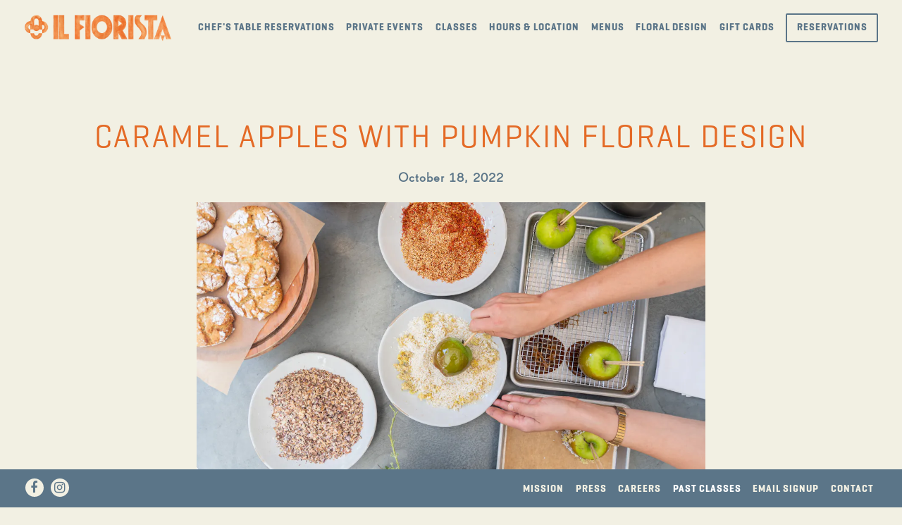

--- FILE ---
content_type: text/html; charset=utf-8
request_url: https://www.ilfioristanyc.com/event/caramel-apples-with-pumpkin-floral-design/
body_size: 7090
content:
<!DOCTYPE html>
<html class="no-js" lang="en-US">
    <head>
      
	<meta charset="utf-8">
	<meta name="viewport" content="width=device-width, initial-scale=1, shrink-to-fit=no">
	<meta http-equiv="x-ua-compatible" content="ie=edge">
	<title>Caramel Apples with Pumpkin Floral Design | Il Fiorista | Italian Restaurant,  Floral Boutique & Education Center in NoMad, New York City</title>
	<!-- Powered by BentoBox http://getbento.com -->
	<!--
	___ ___ _  _ _____ ___  ___  _____  __
	| _ ) __| \| |_   _/ _ \| _ )/ _ \ \/ /
	| _ \ _|| .` | | || (_) | _ \ (_) >  <
	|___/___|_|\_| |_| \___/|___/\___/_/\_\

	-->
		<meta name="keywords" content="Il Fiorista, NoMad, New York, floral, flowers, best restaurant NoMad, education center, florals, Flatiron, mediterranean, Italian, classes, flower classes, food classes, cocktail classes, cocktail bar, sustainable, wine bar, craft beers, craft cocktails, farm to table, new yorker, new york times">
		<meta name="description" content="Il Fiorista is many things – all of them centered around the beautiful benefits of botanicals. Our NoMad location is home to a restaurant and education center that celebrate the various ways in which we can incorporate flowers into our lives.">
		<link rel="icon" href="https://media-cdn.getbento.com/CSowmwtOS3yLWIvAXb8j_fav-icon.png">
	<link rel="canonical" href="https://www.ilfioristanyc.com/event/caramel-apples-with-pumpkin-floral-design/">
	<meta name="Revisit-After" content="5 Days">
	<meta name="Distribution" content="Global">
	<meta name="Rating" content="General">
		<meta property="og:site_name" content="Il Fiorista | Italian Restaurant,  Floral Boutique & Education Center in NoMad, New York City">
		<meta property="og:title" content="Caramel Apples with Pumpkin Floral Design | Il Fiorista | Italian Restaurant,  Floral Boutique & Education Center in NoMad, New York City">
		<meta property="og:type" content="article">
		<meta property="og:url" content="https://www.ilfioristanyc.com/event/caramel-apples-with-pumpkin-floral-design/">
			<meta property="og:description" content="Il Fiorista is many things – all of them centered around the beautiful benefits of botanicals. Our NoMad location is home to a restaurant and education center that celebrate the various ways in which we can incorporate flowers into our lives.">
			<meta property="og:image" content="https://images.getbento.com/accounts/d26908fe3e23783f3b0374ef9bd64183/media/images/38399image_6.png?w=1200&fit=crop&auto=compress,format&cs=origin&h=600">
		<meta name="twitter:card" content="summary_large_image">
		<meta name="twitter:title" content="Caramel Apples with Pumpkin Floral Design | Il Fiorista | Italian Restaurant,  Floral Boutique & Education Center in NoMad, New York City">
			<meta name="twitter:description" content="Il Fiorista is many things – all of them centered around the beautiful benefits of botanicals. Our NoMad location is home to a restaurant and education center that celebrate the various ways in which we can incorporate flowers into our lives.">
			<meta name="twitter:image" content="https://images.getbento.com/accounts/d26908fe3e23783f3b0374ef9bd64183/media/images/38399image_6.png?w=1200&fit=crop&auto=compress,format&cs=origin&h=600">

	<link rel="preconnect" href="https://widgets.resy.com" crossorigin>
	<link rel="preconnect" href="https://theme-assets.getbento.com" async crossorigin>
	<link rel="preconnect" href="https://www.gstatic.com" crossorigin>
	<link rel="preconnect" href="https://fonts.gstatic.com" crossorigin>
	<link rel="preconnect" href="https://fonts.googleapis.com" crossorigin>
	<link rel="preconnect" href="https://www.googletagmanager.com" crossorigin>
	
		<link rel="preload" as="image" href="https://images.getbento.com/q11DmKARHyWe5dDg0XQD_il-fiorista-Logo.png" fetchpriority="high" /> 
	

	
	
	
	
	
	
	
	<script type="text/javascript" src="https://theme-assets.getbento.com/sensei/fd0226f.sensei/assets/js/head.min.js"></script>
	<script type="text/javascript">
			WebFont.load({custom: { families: ["Geogrotesque Regular", "super grotesk regular", "Geogtq-Bd"] }});
		</script>
	
	<link href="https://cdnjs.cloudflare.com/ajax/libs/font-awesome/6.4.2/css/all.min.css" rel="stylesheet">
	<link rel="stylesheet" href="//assets-cdn-refresh.getbento.com/stylesheet/ilfioristanyc/1/scss/main.844d9586099ba0c774df69a96773e479.scss" />
	<script type="text/javascript">
	    Modernizr.addTest("maybemobile", function(){ return (Modernizr.touchevents && Modernizr.mq("only screen and (max-width: 768px)")) ? true : false; });
	</script>

  
  

  
  
  <script>
	  !function(f,b,e,v,n,t,s)
	  {if(f.fbq)return;n=f.fbq=function(){n.callMethod?
	  n.callMethod.apply(n,arguments):n.queue.push(arguments)};
	  if(!f._fbq)f._fbq=n;n.push=n;n.loaded=!0;n.version='2.0';
	  n.queue=[];t=b.createElement(e);t.async=!0;
	  t.src=v;s=b.getElementsByTagName(e)[0];
	  s.parentNode.insertBefore(t,s)}(window, document,'script',
	  'https://connect.facebook.net/en_US/fbevents.js');
	  fbq('init', '2728291854064175');
	  fbq('track', 'PageView');
	</script>
	<noscript>
		<img height="1" width="1" style="display:none" src="https://www.facebook.com/tr?id=2728291854064175&ev=PageView&noscript=1"/>
	</noscript>
	
	
	
	
		<script defer src="https://www.google.com/recaptcha/enterprise.js?render=6Ldh0uwrAAAAABZNEucYwqZZ3oOahk4lRhONMg5a"></script>
	

	
	
	
	<script type="text/javascript">
			window.Sensei = { settings: { store: { enabled: false, cart_quantity: null }, gmaps: { apikey: "AIzaSyCxtTPdJqQMOwjsbKBO3adqPGzBR1MgC5g", styles: [ { "featureType": "all", "elementType": "labels", "stylers": [ { "visibility": "on" } ] }, { "featureType": "administrative", "elementType": "geometry.fill", "stylers": [ { "color": "#f1eee0" } ] }, { "featureType": "administrative", "elementType": "labels.text.fill", "stylers": [ { "color": "#9d8449" } ] }, { "featureType": "landscape", "elementType": "geometry.fill", "stylers": [ { "color": "#f5f5dc" } ] }, { "featureType": "landscape", "elementType": "labels.text.fill", "stylers": [ { "color": "#9d8449" } ] }, { "featureType": "poi", "elementType": "all", "stylers": [ { "visibility": "off" } ] }, { "featureType": "poi", "elementType": "geometry.fill", "stylers": [ { "color": "#f5e7d2" } ] }, { "featureType": "poi", "elementType": "labels.text.fill", "stylers": [ { "color": "#96905e" } ] }, { "featureType": "poi", "elementType": "labels.icon", "stylers": [ { "hue": "#ffb300" } ] }, { "featureType": "poi.park", "elementType": "labels.text.fill", "stylers": [ { "color": "#85612c" } ] }, { "featureType": "poi.place_of_worship", "elementType": "labels.icon", "stylers": [ { "hue": "#ffb300" } ] }, { "featureType": "road", "elementType": "geometry.fill", "stylers": [ { "visibility": "on" }, { "color": "#eedec6" } ] }, { "featureType": "road", "elementType": "geometry.stroke", "stylers": [ { "visibility": "off" } ] }, { "featureType": "road", "elementType": "labels.text.fill", "stylers": [ { "color": "#9d8449" } ] }, { "featureType": "road.highway", "elementType": "geometry.stroke", "stylers": [ { "visibility": "off" } ] }, { "featureType": "road.highway", "elementType": "labels.icon", "stylers": [ { "hue": "#ffb100" }, { "saturation": "-21" }, { "lightness": "35" } ] }, { "featureType": "road.arterial", "elementType": "geometry.stroke", "stylers": [ { "color": "#be2121" } ] }, { "featureType": "road.arterial", "elementType": "labels.text.fill", "stylers": [ { "color": "#d4c8ed" }, { "visibility": "simplified" } ] }, { "featureType": "road.arterial", "elementType": "labels.text.stroke", "stylers": [ { "visibility": "off" } ] }, { "featureType": "road.arterial", "elementType": "labels.icon", "stylers": [ { "visibility": "off" }, { "hue": "#ff0000" } ] }, { "featureType": "road.local", "elementType": "geometry.fill", "stylers": [ { "color": "#eedec6" } ] }, { "featureType": "transit", "elementType": "geometry.fill", "stylers": [ { "color": "#e9d9c0" } ] }, { "featureType": "transit.line", "elementType": "all", "stylers": [ { "color": "#f2c176" } ] }, { "featureType": "transit.station", "elementType": "geometry.fill", "stylers": [ { "color": "#f0d9b6" } ] }, { "featureType": "transit.station", "elementType": "labels.text.fill", "stylers": [ { "color": "#dca069" } ] }, { "featureType": "transit.station", "elementType": "labels.text.stroke", "stylers": [ { "visibility": "off" } ] }, { "featureType": "transit.station", "elementType": "labels.icon", "stylers": [ { "hue": "#ff8e00" } ] }, { "featureType": "water", "elementType": "geometry.fill", "stylers": [ { "color": "#f0d9b6" } ] }, { "featureType": "water", "elementType": "labels.text", "stylers": [ { "color": "#ff8a00" } ] }, { "featureType": "water", "elementType": "labels.text.fill", "stylers": [ { "color": "#9d8449" } ] } ], icon: "https://images.getbento.com/accounts/d26908fe3e23783f3b0374ef9bd64183/media/images/97827map-pin.png", mobile_icon: "https%3A//images.getbento.com/accounts/d26908fe3e23783f3b0374ef9bd64183/media/images/97827map-pin.png%3Fw%3D50%26fit%3Dmax%26auto%3Dcompress%2Cformat%26cs%3Dorigin" }, recaptcha_v3:{ enabled: true, site_key: "6Ldh0uwrAAAAABZNEucYwqZZ3oOahk4lRhONMg5a" }, galleries: { autoplay: false, fade: true }, heros: { autoplay_galleries: true }, srcset_enabled: false }, modernizr: window.Modernizr };
	</script>
  
	<!--[if lt IE 9]>
	    <script type="text/javascript" src="https://theme-assets.getbento.com/sensei/fd0226f.sensei/assets/assets/js/ltie9.min.js "></script>
	<![endif] -->

      
			
				
				
			
				
				
			
				
				
			
				
				
			
				
				
			
				
				
			
				
				
			
				
				
			
				
				
			
				
				
			
				
				
			<script type="application/ld+json">{"@context": "https://schema.org", "@type": "Organization", "@id": "https://www.ilfioristanyc.com/#organization", "url": "https://www.ilfioristanyc.com", "name": "Il Fiorista", "description": "Il Fiorista is many things \u2013 all of them centered around the beautiful benefits of botanicals. Our NoMad location is home to a restaurant and education center that celebrate the various ways in which we can incorporate flowers into our lives.", "logo": "https://images.getbento.com/q11DmKARHyWe5dDg0XQD_il-fiorista-Logo.png?w=600\u0026fit=max\u0026auto=compress,format\u0026cs=origin\u0026h=600", "subOrganization": [{"@type": "FoodEstablishment", "@id": "https://www.ilfioristanyc.com/location/il-fiorista/#foodestablishment", "url": "https://www.ilfioristanyc.com/location/il-fiorista/", "name": "Il Fiorista", "description": "", "image": "", "photo": "", "address": {"@type": "PostalAddress", "name": "Il Fiorista", "streetAddress": "17 W 26th St", "addressLocality": "New York", "addressRegion": "NY", "postalCode": "10010"}, "location": {"@type": "PostalAddress", "name": "Il Fiorista", "streetAddress": "17 W 26th St", "addressLocality": "New York", "addressRegion": "NY", "postalCode": "10010"}, "telephone": "(646) 490-8240", "hasMap": "https://www.ilfioristanyc.com/location/il-fiorista/", "parentOrganization": {"@type": "Organization", "@id": "https://www.ilfioristanyc.com/#organization"}, "servesCuisine": "Italian, Mediterranean, Farm to Table", "priceRange": "$$"}, {"@type": "FoodEstablishment", "@id": "https://www.ilfioristanyc.com/location/il-florista-resy/#foodestablishment", "url": "https://www.ilfioristanyc.com/location/il-florista-resy/", "name": "Il Florista (Resy)", "description": "", "image": "", "photo": "", "address": {"@type": "PostalAddress", "name": "Il Florista (Resy)", "streetAddress": "", "addressLocality": "", "addressRegion": "", "postalCode": ""}, "location": {"@type": "PostalAddress", "name": "Il Florista (Resy)", "streetAddress": "", "addressLocality": "", "addressRegion": "", "postalCode": ""}, "telephone": null, "hasMap": "false", "parentOrganization": {"@type": "Organization", "@id": "https://www.ilfioristanyc.com/#organization"}, "servesCuisine": "Italian, Mediterranean, Farm to Table", "priceRange": "$$", "acceptsReservations": "https://www.ilfioristanyc.com/location/il-florista-resy/", "potentialAction": {"@type": "ReserveAction", "object": {"@type": "Reservation", "name": "Table at Il Florista (Resy)"}, "result": {"@type": "Reservation", "name": "Table at Il Florista (Resy)"}, "target": "https://www.ilfioristanyc.com/location/il-florista-resy/", "location": {"@id": "https://www.ilfioristanyc.com/location/il-florista-resy/#foodestablishment"}}}], "sameAs": ["https://www.facebook.com/ilfioristanewyork/", "https://www.instagram.com/ilfioristanyc/"], "potentialAction": [{"@type": "ReserveAction", "object": {"@type": "Reservation", "name": "Table", "url": "https://www.ilfioristanyc.com/#action-reservations"}, "result": {"@type": "Reservation", "name": "Table"}, "target": "https://www.ilfioristanyc.com"}, {"@type": "ReserveAction", "object": {"@type": "Reservation", "name": "Ticketed Event"}, "target": "https://www.ilfioristanyc.com"}]}</script>
	<script type="application/ld+json">{"@context": "https://schema.org", "@type": "Event", "@id": "https://www.ilfioristanyc.com/event/caramel-apples-with-pumpkin-floral-design//#event", "url": "https://www.ilfioristanyc.com/event/caramel-apples-with-pumpkin-floral-design/", "name": "Caramel Apples with Pumpkin Floral Design", "description": "Join us in turning Autumn gourds into the perfect vases for your beautiful fall arrangements that we will create together with the seasons flowers and colors. After arranging florals, get ready to dip caramel apples and decorate with delicious botanical components! ", "startDate": "2022-10-18", "endDate": "", "sameAs": "", "organizer": {"@id": "https://www.ilfioristanyc.com/#organization"}, "image": {"url": "https://images.getbento.com/accounts/d26908fe3e23783f3b0374ef9bd64183/media/images/38399image_6.png?w=1800\u0026fit=max\u0026auto=compress,format\u0026cs=origin\u0026h=1800", "alt_text": ""}, "location": {"@type": "Place", "@id": "https://www.ilfioristanyc.com/#organization"}}</script>


      
    </head>
    <body class="no-hero-intent has-mobi-footer boxes-event-template">
        
	
		
			<div class="site-notifications">
				
			</div>
		

		
			
	<header class="site-header">
		<a href="#main-content" class="skip" aria-label="Skip to main content">Skip to main content</a>
		<div class="site-header-desktop">
			<div class="site-header-desktop-primary" data-header-sticky>
				<div class="container">
					
		<div class="site-logo">
	        <a class="site-logo__btn" href="/" aria-label="Il Fiorista Home">
	            
					<img class="site-logo__expanded" src="https://images.getbento.com/q11DmKARHyWe5dDg0XQD_il-fiorista-Logo.png" 
  

  

  
    
      alt="Il Fiorista Home"
    
  
 loading="eager" fetchpriority="high" />
              	
	            
	        </a>
	    </div>

				    
	<nav class="site-nav">
    <ul class="site-nav-menu" data-menu-type="desktop">
			
			<li>
				<a class="site-nav-link " href="/reservations/" aria-label="Chef's Table Reservations" role="button">Chef's Table Reservations</a>
			</li>
			<li>
				<a class="site-nav-link " href="/private-events/" aria-label="Private Events" role="button">Private Events</a>
			</li>
			<li>
				<a class="site-nav-link " href="/store/events/" aria-label="Classes" role="button">Classes</a>
			</li>
			<li>
				<a class="site-nav-link " href="/location/il-fiorista/" aria-label="Hours & Location" role="button">Hours & Location</a>
			</li>
			<li>
				<a class="site-nav-link " href="/menu/" aria-label="Menus" role="button">Menus</a>
			</li>
			<li>
				<a class="site-nav-link " href="/floral-design-1/" aria-label="Floral Design" role="button">Floral Design</a>
			</li>
			<li>
				<a class="site-nav-link " href="/store/gift-cards/" aria-label="Gift Cards" role="button">Gift Cards</a>
			</li>

				<li><a href="/reservations/" class="btn btn-brand site-nav-cta" target="_parent" aria-label="Reservations" role="button">Reservations</a></li>
		</ul>
  </nav>

				</div>
			</div>
		</div>
	  <div class="site-header-mobi" aria-label="Navigation Menu Modal">
	    
		<div class="site-logo">
	        <a class="site-logo__btn" href="/" aria-label="Il Fiorista Home">
		            
                  		<img src="https://images.getbento.com/q11DmKARHyWe5dDg0XQD_il-fiorista-Logo.png" 
  

  

  
    
      alt="Il Fiorista Home"
    
  
 />
                	
		            
	        </a>
	    </div>

			
	


	    <button type="button" class="nav-toggle-btn" aria-controls="SiteHeaderMobilePanel" aria-expanded="false" aria-label="Toggle Navigation Menu">
		  <span class="sr-only">Toggle Navigation</span>
	      <span class="nav-toggle-btn__line"></span>
	      <span class="nav-toggle-btn__line"></span>
	      <span class="nav-toggle-btn__line"></span>
	    </button>

	    <div id="SiteHeaderMobilePanel" class="site-header-mobi-panel">
	      <div class="site-header-mobi-panel__inner">
					
	<nav class="site-nav" aria-label="Navigation Menu">
    <ul class="site-nav-menu" data-menu-type="mobile">
			
			<li>
				<a class="site-nav-link " href="/reservations/" aria-label="Chef's Table Reservations" role="button">Chef's Table Reservations</a>
			</li>
			<li>
				<a class="site-nav-link " href="/private-events/" aria-label="Private Events" role="button">Private Events</a>
			</li>
			<li>
				<a class="site-nav-link " href="/store/events/" aria-label="Classes" role="button">Classes</a>
			</li>
			<li>
				<a class="site-nav-link " href="/location/il-fiorista/" aria-label="Hours & Location" role="button">Hours & Location</a>
			</li>
			<li>
				<a class="site-nav-link " href="/menu/" aria-label="Menus" role="button">Menus</a>
			</li>
			<li>
				<a class="site-nav-link " href="/floral-design-1/" aria-label="Floral Design" role="button">Floral Design</a>
			</li>
			<li>
				<a class="site-nav-link " href="/store/gift-cards/" aria-label="Gift Cards" role="button">Gift Cards</a>
			</li>

				
		<li>
			<a class="site-nav-link "  href="/mission/"  aria-label="Mission">Mission</a>
		</li>
		<li>
			<a class="site-nav-link "  href="/press/"  aria-label="Press">Press</a>
		</li>
		<li>
			<a class="site-nav-link "  href="/jobs/"  aria-label="Careers">Careers</a>
		</li>
		<li class="is-active" >
			<a class="site-nav-link "  href="/events/"  aria-label="Past Classes">Past Classes</a>
		</li>
		<li>
			<a class="site-nav-link "  href="/"button data-popup-src="#popup-newsletter-form" type="button" class="btn btn-brand-alt" data-popup="inline"/"  aria-label="Email Signup">Email Signup</a>
		</li>
		<li>
			<a class="site-nav-link "  href="/contact/"  aria-label="Contact">Contact</a>
		</li>

				<li><a href="/reservations/" class="site-nav-cta" target="_parent" aria-label="Reservations" role="button">Reservations</a></li>
		</ul>
  </nav>

	        
        <div class="site-social site-social--bordered">
            <ul class="social-accounts">
        <li><a href="https://www.facebook.com/ilfioristanewyork/" aria-label="Facebook" target="_blank" rel="noopener" data-bb-track="button" data-bb-track-on="click" data-bb-track-category="Social Icons" data-bb-track-action="Click" data-bb-track-label="Facebook, Header"><span class="fa fa-facebook" aria-hidden="true"></span><span class="sr-only">Facebook</span></a></li>
        <li><a href="https://www.instagram.com/ilfioristanyc/" aria-label="Instagram" target="_blank" rel="noopener" data-bb-track="button" data-bb-track-on="click" data-bb-track-category="Social Icons" data-bb-track-action="Click" data-bb-track-label="Instagram, Header"><span class="fa fa-instagram" aria-hidden="true"></span><span class="sr-only">Instagram</span></a></li>
		</ul>
        </div>

        	
	

	      </div>
	      
	<div class="site-powered-by">
	    <a href="https://getbento.com/?utm_source=header&amp;utm_campaign=ilfioristanyc.com" aria-label="powered by BentoBox" target="_blank" rel="noopener">powered by BentoBox</a>
	</div>

	    </div>
	  </div>
	</header>

		

		<div class="site-content">

			
			<main class="site-content__main page-id--137649">
			  <span id="main-content" class="sr-only">Main content starts here, tab to start navigating</span>
				

				
	
	<article class="article content">
		
		<div class="container revealable">
			<h1>Caramel Apples with Pumpkin Floral Design</h1>
				<p><strong>October 18, 2022</strong></p>
		</div>
		
			<section class="container-md revealable">
				
		<div class="gallery gallery--std">
			
      
      
          
				<div>
						
						<div 
  

  
    
  

  
    
      role="img" aria-label="a plate of food on a table"
    
  
 class="gallery__item gallery__item-fallback" style="background-image: url('https://images.getbento.com/accounts/d26908fe3e23783f3b0374ef9bd64183/media/images/38399image_6.png?w=1200&fit=crop&auto=compress,format&cs=origin&crop=focalpoint&fp-x=0.5&fp-y=0.5'); background-position: 
  
  
    
  

  50.0% 50.0%
;">
								<img class="sr-only" 
  

  
    
  

  
    
      alt="a plate of food on a table"
    
  
>
						</div>
        </div>
			
	    </div>

			</section>
		
		<div class="container-md revealable">
			<p>Join us in turning Autumn gourds into the perfect vases for your beautiful fall arrangements that we will create together with the seasons flowers and colors. After arranging florals, get ready to dip caramel apples and decorate with delicious botanical components! </p>
		</div>
	</article>

				
			</main>

			
					

	<aside class="mobi-footer mobi-footer--sticky">
	    <ul class="mobi-footer__list">
				<li class="mobi-footer__item">
					
	
		
				
		<a href="/reservations/" class="btn btn-brand btn-block site-nav-cta" target="_parent" aria-label="Reservations" role="button">Reservations</a>


	

				</li>
	    </ul>
	</aside>

			

			
		</div>

		
			
        <footer>
          <div class="site-footer-desktop">
                  <div class="site-footer-desktop-primary" data-footer-sticky>
                      <div class="site-footer-desktop-primary__container container">
                              <ul class="social-accounts">
        <li><a href="https://www.facebook.com/ilfioristanewyork/" aria-label="Facebook" target="_blank" rel="noopener" data-bb-track="button" data-bb-track-on="click" data-bb-track-category="Social Icons" data-bb-track-action="Click" data-bb-track-label="Facebook, Footer"><span class="fa fa-facebook" aria-hidden="true"></span><span class="sr-only">Facebook</span></a></li>
        <li><a href="https://www.instagram.com/ilfioristanyc/" aria-label="Instagram" target="_blank" rel="noopener" data-bb-track="button" data-bb-track-on="click" data-bb-track-category="Social Icons" data-bb-track-action="Click" data-bb-track-label="Instagram, Footer"><span class="fa fa-instagram" aria-hidden="true"></span><span class="sr-only">Instagram</span></a></li>
		</ul>
                              <nav class="site-nav">
                                  <ul class="site-nav-menu">
                                          <li>
			<a class="site-nav-link "  href="/mission/"  aria-label="Mission">Mission</a>
		</li>
		<li>
			<a class="site-nav-link "  href="/press/"  aria-label="Press">Press</a>
		</li>
		<li>
			<a class="site-nav-link "  href="/jobs/"  aria-label="Careers">Careers</a>
		</li>
		<li class="is-active" >
			<a class="site-nav-link "  href="/events/"  aria-label="Past Classes">Past Classes</a>
		</li>
		<li>
			<a class="site-nav-link "  href="/"button data-popup-src="#popup-newsletter-form" type="button" class="btn btn-brand-alt" data-popup="inline"/"  aria-label="Email Signup">Email Signup</a>
		</li>
		<li>
			<a class="site-nav-link "  href="/contact/"  aria-label="Contact">Contact</a>
		</li>
                                  </ul>
                              </nav>
                      </div>
                  </div>
                  <div class="site-footer-desktop-secondary">
                      <div class="site-powered-by">
	    <a href="https://getbento.com/?utm_source=footer&amp;utm_campaign=ilfioristanyc.com" aria-label="powered by BentoBox" target="_blank" rel="noopener">powered by BentoBox</a>
	</div>
                  </div>
          </div>
        </footer>

		
	

	
	
		
    
    
    
    <div id="popup-newsletter-form" class="popup popup--form mfp-hide">
        <form class="js-form-ajax form-alt container-sm" data-form-endpoint="/forms/submit/newsletter/" enctype="multipart/form-data" method="post" novalidate>
    <div style="display: none;">
        <label for="comment_body">leave this field blank
            <input type="text" name="comment_body" value="" />
        </label>
    </div>
    
            <input type="hidden" name="form" value="newsletter">
            
		
		<div data-bb-track="form" data-bb-track-on="submit" data-bb-track-category="Forms" data-bb-track-action="Submit" data-bb-track-label="Email Sign Up" aria-hidden="true"></div>

            <div class="form-header">
                <h2 class="h1 form-heading">Email Signup</h2>
                
                </div>
            <div class="form-ui">
                
    
    
        
        

        
            
    
<label for="2095309" >
    
    
        
            
        
        
            <i class="error-label" id="firstname-error">Please, enter a valid first name</i>
        
    
    <span class="input-label">First Name
         <span class="input-label-required">- Required</span>
        
    </span>
    
        <input id="2095309" class="form-control" type="text" name="2095309" placeholder="First Name" required oninvalid="this.setCustomValidity('Please enter a valid first name')" oninput="setCustomValidity('')"
         
  
  
    
  
  
  
  
  
  
    
    autocomplete="given-name"
  
>
    
</label>


        
        
    
        
        

        
            
    
<label for="2095311" >
    
    
        
            
        
        
            <i class="error-label" id="lastname-error">Please, enter a valid last name</i>
        
    
    <span class="input-label">Last Name
         <span class="input-label-required">- Required</span>
        
    </span>
    
        <input id="2095311" class="form-control" type="text" name="2095311" placeholder="Last Name" required oninvalid="this.setCustomValidity('Please enter a valid last name')" oninput="setCustomValidity('')"
         
  
  
  
    
  
  
  
  
  
    
    autocomplete="family-name"
  
>
    
</label>


        
        
    
        
        

        
            
    
<label for="2095315" >
    
    
         
            
        
        
            <i class="error-message-email" id="email-error">Please, enter a valid email</i>
        
    
    <span class="input-label">Email
         <span class="input-label-required">- Required</span>
        
    </span>
    
        <input id="2095315" class="form-control" type="email" name="2095315" placeholder="Email" required oninvalid="this.setCustomValidity('Please enter a valid email')" oninput="setCustomValidity('')" 
  
  
  
  
    
  
  
  
  
    
    autocomplete="email"
  
>
    
</label>


        
        
    

            </div>
            <div class="form-actions">
                <button type="submit" class="btn btn-brand-alt" aria-label="Submit">Submit</button>
                <span class="form-error-msg">Please check errors in the form above</span>
            </div>
            <div class="form-success-msg">
                <span role="alert">Thank you for signing up for email updates!</span>
                <button type="button" class="btn btn-brand-alt js-popup-closebtn" aria-label="Close the form">
                    Close
                </button>
            </div>
            
    
        <div class="recaptcha-form-footer">
            <span>
                This site is protected by reCAPTCHA and the Google
                <a href="https://policies.google.com/privacy" aria-label="Privacy Policy">Privacy Policy</a> and
                <a href="https://policies.google.com/terms" aria-label="Terms of Service">Terms of Service</a> apply.
            </span>
        </div>
    
        
    </form>
    </div>

		
		<div id="popup-reservations-form" class="popup popup--form mfp-hide">
			<form  class="reservations-form form-alt container-sm" >
				
		
		<div data-bb-track="form" data-bb-track-on="submit" data-bb-track-category="Forms" data-bb-track-action="Submit" data-bb-track-label="Reservations" aria-hidden="true"></div>

          <div class="form-header"><h2 class="h1 form-heading">Reservations</h2>
          </div>
		      <div class="form-ui">
						<label for="location">
							<span class="input-label">Location
								<span class="input-label-required">- Required</span>
							</span>
							<div class="form-control-group has-icon-right">
								<select id="location" class="form-control unselected" name="location" required aria-describedby="location" oninvalid="this.setCustomValidity('Please select a valid option for \'location\'')" oninput="setCustomValidity('')">
									<option value="" selected disabled>Location</option>
										<option value="site"
												data-reservation-service="opentable"
												data-reservation-id="1052233"
												data-reservation-api-key>Il Fiorista | Italian Restaurant,  Floral Boutique & Education Center in NoMad, New York City
										</option>
										<option value="il-florista-resy"
												data-reservation-service="resy"
												data-reservation-id="7260"
												data-reservation-api-key="ixrGThCoRlPQ955C7DS191gs9tqSfKTU">Il Florista (Resy)
										</option>
								</select>
								<span class="form-control-group--icon is-positioned-right" aria-hidden="true">
									<i class="fa fa-chevron-down"></i>
								</span>
							</div>
							<i class="error-label">Please, select a location</i>
	        	</label>
						<label for="seats">
							<span class="input-label" aria-hidden="true">Number of People
								<span class="input-label-optional">- Optional</span>
							</span>
							<div class="form-control-group has-icon-right">
								<select id="seats" class="form-control unselected" name="seats">
									<option value="" selected disabled>Number of People</option>
									<option value="1">1 Person</option>
									<option value="2">2 People</option>
									<option value="3">3 People</option>
									<option value="4">4 People</option>
									<option value="5">5 People</option>
									<option value="6">6 People</option>
									<option value="7">7 People</option>
									<option value="8">8+ People</option>
								</select>
								<span class="form-control-group--icon is-positioned-right" aria-hidden="true">
									<i class="fa fa-chevron-down"></i>
								</span>
							</div>
						</label>
						<label for="date">
							<span class="input-label">Date
								<span class="input-label-required">- Required</span>
							</span>
							<div data-react-component="accessible-date-picker"></div>
						</label>
						<label for="time">
							<span class="input-label" aria-hidden="true">Time
								<span class="input-label-optional">- Optional</span>
							</span>
							<div class="form-control-group has-icon-left has-icon-right">
								<span class="form-control-group--icon is-positioned-left" aria-hidden="true">
									<i class="fa fa-clock-o"></i>
								</span>
								<select id="time" class="form-control unselected" name="time">
									<option value="" selected disabled>Time</option>
									
									
										<option value="2300">11:00 PM</option>
									
										<option value="2230">10:30 PM</option>
									
										<option value="2200">10:00 PM</option>
									
										<option value="2130">9:30 PM</option>
									
										<option value="2100">9:00 PM</option>
									
										<option value="2030">8:30 PM</option>
									
										<option value="2000">8:00 PM</option>
									
										<option value="1930">7:30 PM</option>
									
										<option value="1900">7:00 PM</option>
									
										<option value="1830">6:30 PM</option>
									
										<option value="1800">6:00 PM</option>
									
										<option value="1730">5:30 PM</option>
									
										<option value="1700">5:00 PM</option>
									
										<option value="1630">4:30 PM</option>
									
										<option value="1600">4:00 PM</option>
									
										<option value="1530">3:30 PM</option>
									
										<option value="1500">3:00 PM</option>
									
										<option value="1430">2:30 PM</option>
									
										<option value="1400">2:00 PM</option>
									
										<option value="1330">1:30 PM</option>
									
										<option value="1300">1:00 PM</option>
									
										<option value="1230">12:30 PM</option>
									
										<option value="1200">12:00 PM</option>
									
										<option value="1130">11:30 AM</option>
									
										<option value="1100">11:00 AM</option>
									
										<option value="1030">10:30 AM</option>
									
										<option value="1000">10:00 AM</option>
									
										<option value="0930">9:30 AM</option>
									
										<option value="0900">9:00 AM</option>
									
										<option value="0830">8:30 AM</option>
									
										<option value="0800">8:00 AM</option>
									
										<option value="0730">7:30 AM</option>
									
										<option value="0700">7:00 AM</option>
									
								</select>
								<span class="form-control-group--icon is-positioned-right" aria-hidden="true">
									<i class="fa fa-chevron-down"></i>
								</span>
							</div>
						</label>
		      </div>
		      <div class="form-actions">
		        <button type="submit" class="btn btn-brand-alt">
		          Find A Table <span class="sr-only"> Submit the reservation form</span></button>
		        </button>
		        <span class="form-error-msg">Please check errors in the form above</span>
		      </div>
		      <div class="form-success-msg">
		        <span>Thanks!</span>
		      </div>
					
    
        <div class="recaptcha-form-footer">
            <span>
                This site is protected by reCAPTCHA and the Google
                <a href="https://policies.google.com/privacy" aria-label="Privacy Policy">Privacy Policy</a> and
                <a href="https://policies.google.com/terms" aria-label="Terms of Service">Terms of Service</a> apply.
            </span>
        </div>
    
				</form>
			</div>

	


	
  
		<script type="text/javascript" src="https://theme-assets.getbento.com/sensei/fd0226f.sensei/assets/js/foot.libs.min.js"></script>
        <script type="text/javascript" src="https://theme-assets.getbento.com/sensei/fd0226f.sensei/assets/js/bentobox.min.js"></script>

        
        
	
  <script id="alerts-component-script" type="text/javascript" src="https://app-assets.getbento.com/alerts-component/0573734/main.js"></script>
  <script type="text/javascript" src="https://app-assets.getbento.com/alerts-component/0573734/main.js.map"></script>
  <script>
    document.addEventListener("DOMContentLoaded", function(){
      	window.bentobox.overlayAlertComponent.init('div');
      	window.bentobox.bannerAlertComponent.init();
    });
  </script>


        
    <script type="text/javascript" src="https://app-assets.getbento.com/analytics/f09d72e/bento-analytics.min.js" data-bentoanalytics='{"account": "ilfioristanyc", "theme": "sensei", "template": "boxes/event.html", "preset": "sensei-casual-preset", "cartType": "", "indicativeApiKey": "62e150f7-1993-460b-90ab-1bb1bd494ad7", "snowplowAppId": "customer-websites", "snowplowCollectorUrl": "com-bentoboxcloud-prod1.collector.snplow.net", "devMode": false, "templateNameFromMapping": "Single Box: event"}'></script></body></html>

--- FILE ---
content_type: text/html; charset=utf-8
request_url: https://www.google.com/recaptcha/enterprise/anchor?ar=1&k=6Ldh0uwrAAAAABZNEucYwqZZ3oOahk4lRhONMg5a&co=aHR0cHM6Ly93d3cuaWxmaW9yaXN0YW55Yy5jb206NDQz&hl=en&v=PoyoqOPhxBO7pBk68S4YbpHZ&size=invisible&anchor-ms=20000&execute-ms=30000&cb=pkgr35ogwzin
body_size: 48621
content:
<!DOCTYPE HTML><html dir="ltr" lang="en"><head><meta http-equiv="Content-Type" content="text/html; charset=UTF-8">
<meta http-equiv="X-UA-Compatible" content="IE=edge">
<title>reCAPTCHA</title>
<style type="text/css">
/* cyrillic-ext */
@font-face {
  font-family: 'Roboto';
  font-style: normal;
  font-weight: 400;
  font-stretch: 100%;
  src: url(//fonts.gstatic.com/s/roboto/v48/KFO7CnqEu92Fr1ME7kSn66aGLdTylUAMa3GUBHMdazTgWw.woff2) format('woff2');
  unicode-range: U+0460-052F, U+1C80-1C8A, U+20B4, U+2DE0-2DFF, U+A640-A69F, U+FE2E-FE2F;
}
/* cyrillic */
@font-face {
  font-family: 'Roboto';
  font-style: normal;
  font-weight: 400;
  font-stretch: 100%;
  src: url(//fonts.gstatic.com/s/roboto/v48/KFO7CnqEu92Fr1ME7kSn66aGLdTylUAMa3iUBHMdazTgWw.woff2) format('woff2');
  unicode-range: U+0301, U+0400-045F, U+0490-0491, U+04B0-04B1, U+2116;
}
/* greek-ext */
@font-face {
  font-family: 'Roboto';
  font-style: normal;
  font-weight: 400;
  font-stretch: 100%;
  src: url(//fonts.gstatic.com/s/roboto/v48/KFO7CnqEu92Fr1ME7kSn66aGLdTylUAMa3CUBHMdazTgWw.woff2) format('woff2');
  unicode-range: U+1F00-1FFF;
}
/* greek */
@font-face {
  font-family: 'Roboto';
  font-style: normal;
  font-weight: 400;
  font-stretch: 100%;
  src: url(//fonts.gstatic.com/s/roboto/v48/KFO7CnqEu92Fr1ME7kSn66aGLdTylUAMa3-UBHMdazTgWw.woff2) format('woff2');
  unicode-range: U+0370-0377, U+037A-037F, U+0384-038A, U+038C, U+038E-03A1, U+03A3-03FF;
}
/* math */
@font-face {
  font-family: 'Roboto';
  font-style: normal;
  font-weight: 400;
  font-stretch: 100%;
  src: url(//fonts.gstatic.com/s/roboto/v48/KFO7CnqEu92Fr1ME7kSn66aGLdTylUAMawCUBHMdazTgWw.woff2) format('woff2');
  unicode-range: U+0302-0303, U+0305, U+0307-0308, U+0310, U+0312, U+0315, U+031A, U+0326-0327, U+032C, U+032F-0330, U+0332-0333, U+0338, U+033A, U+0346, U+034D, U+0391-03A1, U+03A3-03A9, U+03B1-03C9, U+03D1, U+03D5-03D6, U+03F0-03F1, U+03F4-03F5, U+2016-2017, U+2034-2038, U+203C, U+2040, U+2043, U+2047, U+2050, U+2057, U+205F, U+2070-2071, U+2074-208E, U+2090-209C, U+20D0-20DC, U+20E1, U+20E5-20EF, U+2100-2112, U+2114-2115, U+2117-2121, U+2123-214F, U+2190, U+2192, U+2194-21AE, U+21B0-21E5, U+21F1-21F2, U+21F4-2211, U+2213-2214, U+2216-22FF, U+2308-230B, U+2310, U+2319, U+231C-2321, U+2336-237A, U+237C, U+2395, U+239B-23B7, U+23D0, U+23DC-23E1, U+2474-2475, U+25AF, U+25B3, U+25B7, U+25BD, U+25C1, U+25CA, U+25CC, U+25FB, U+266D-266F, U+27C0-27FF, U+2900-2AFF, U+2B0E-2B11, U+2B30-2B4C, U+2BFE, U+3030, U+FF5B, U+FF5D, U+1D400-1D7FF, U+1EE00-1EEFF;
}
/* symbols */
@font-face {
  font-family: 'Roboto';
  font-style: normal;
  font-weight: 400;
  font-stretch: 100%;
  src: url(//fonts.gstatic.com/s/roboto/v48/KFO7CnqEu92Fr1ME7kSn66aGLdTylUAMaxKUBHMdazTgWw.woff2) format('woff2');
  unicode-range: U+0001-000C, U+000E-001F, U+007F-009F, U+20DD-20E0, U+20E2-20E4, U+2150-218F, U+2190, U+2192, U+2194-2199, U+21AF, U+21E6-21F0, U+21F3, U+2218-2219, U+2299, U+22C4-22C6, U+2300-243F, U+2440-244A, U+2460-24FF, U+25A0-27BF, U+2800-28FF, U+2921-2922, U+2981, U+29BF, U+29EB, U+2B00-2BFF, U+4DC0-4DFF, U+FFF9-FFFB, U+10140-1018E, U+10190-1019C, U+101A0, U+101D0-101FD, U+102E0-102FB, U+10E60-10E7E, U+1D2C0-1D2D3, U+1D2E0-1D37F, U+1F000-1F0FF, U+1F100-1F1AD, U+1F1E6-1F1FF, U+1F30D-1F30F, U+1F315, U+1F31C, U+1F31E, U+1F320-1F32C, U+1F336, U+1F378, U+1F37D, U+1F382, U+1F393-1F39F, U+1F3A7-1F3A8, U+1F3AC-1F3AF, U+1F3C2, U+1F3C4-1F3C6, U+1F3CA-1F3CE, U+1F3D4-1F3E0, U+1F3ED, U+1F3F1-1F3F3, U+1F3F5-1F3F7, U+1F408, U+1F415, U+1F41F, U+1F426, U+1F43F, U+1F441-1F442, U+1F444, U+1F446-1F449, U+1F44C-1F44E, U+1F453, U+1F46A, U+1F47D, U+1F4A3, U+1F4B0, U+1F4B3, U+1F4B9, U+1F4BB, U+1F4BF, U+1F4C8-1F4CB, U+1F4D6, U+1F4DA, U+1F4DF, U+1F4E3-1F4E6, U+1F4EA-1F4ED, U+1F4F7, U+1F4F9-1F4FB, U+1F4FD-1F4FE, U+1F503, U+1F507-1F50B, U+1F50D, U+1F512-1F513, U+1F53E-1F54A, U+1F54F-1F5FA, U+1F610, U+1F650-1F67F, U+1F687, U+1F68D, U+1F691, U+1F694, U+1F698, U+1F6AD, U+1F6B2, U+1F6B9-1F6BA, U+1F6BC, U+1F6C6-1F6CF, U+1F6D3-1F6D7, U+1F6E0-1F6EA, U+1F6F0-1F6F3, U+1F6F7-1F6FC, U+1F700-1F7FF, U+1F800-1F80B, U+1F810-1F847, U+1F850-1F859, U+1F860-1F887, U+1F890-1F8AD, U+1F8B0-1F8BB, U+1F8C0-1F8C1, U+1F900-1F90B, U+1F93B, U+1F946, U+1F984, U+1F996, U+1F9E9, U+1FA00-1FA6F, U+1FA70-1FA7C, U+1FA80-1FA89, U+1FA8F-1FAC6, U+1FACE-1FADC, U+1FADF-1FAE9, U+1FAF0-1FAF8, U+1FB00-1FBFF;
}
/* vietnamese */
@font-face {
  font-family: 'Roboto';
  font-style: normal;
  font-weight: 400;
  font-stretch: 100%;
  src: url(//fonts.gstatic.com/s/roboto/v48/KFO7CnqEu92Fr1ME7kSn66aGLdTylUAMa3OUBHMdazTgWw.woff2) format('woff2');
  unicode-range: U+0102-0103, U+0110-0111, U+0128-0129, U+0168-0169, U+01A0-01A1, U+01AF-01B0, U+0300-0301, U+0303-0304, U+0308-0309, U+0323, U+0329, U+1EA0-1EF9, U+20AB;
}
/* latin-ext */
@font-face {
  font-family: 'Roboto';
  font-style: normal;
  font-weight: 400;
  font-stretch: 100%;
  src: url(//fonts.gstatic.com/s/roboto/v48/KFO7CnqEu92Fr1ME7kSn66aGLdTylUAMa3KUBHMdazTgWw.woff2) format('woff2');
  unicode-range: U+0100-02BA, U+02BD-02C5, U+02C7-02CC, U+02CE-02D7, U+02DD-02FF, U+0304, U+0308, U+0329, U+1D00-1DBF, U+1E00-1E9F, U+1EF2-1EFF, U+2020, U+20A0-20AB, U+20AD-20C0, U+2113, U+2C60-2C7F, U+A720-A7FF;
}
/* latin */
@font-face {
  font-family: 'Roboto';
  font-style: normal;
  font-weight: 400;
  font-stretch: 100%;
  src: url(//fonts.gstatic.com/s/roboto/v48/KFO7CnqEu92Fr1ME7kSn66aGLdTylUAMa3yUBHMdazQ.woff2) format('woff2');
  unicode-range: U+0000-00FF, U+0131, U+0152-0153, U+02BB-02BC, U+02C6, U+02DA, U+02DC, U+0304, U+0308, U+0329, U+2000-206F, U+20AC, U+2122, U+2191, U+2193, U+2212, U+2215, U+FEFF, U+FFFD;
}
/* cyrillic-ext */
@font-face {
  font-family: 'Roboto';
  font-style: normal;
  font-weight: 500;
  font-stretch: 100%;
  src: url(//fonts.gstatic.com/s/roboto/v48/KFO7CnqEu92Fr1ME7kSn66aGLdTylUAMa3GUBHMdazTgWw.woff2) format('woff2');
  unicode-range: U+0460-052F, U+1C80-1C8A, U+20B4, U+2DE0-2DFF, U+A640-A69F, U+FE2E-FE2F;
}
/* cyrillic */
@font-face {
  font-family: 'Roboto';
  font-style: normal;
  font-weight: 500;
  font-stretch: 100%;
  src: url(//fonts.gstatic.com/s/roboto/v48/KFO7CnqEu92Fr1ME7kSn66aGLdTylUAMa3iUBHMdazTgWw.woff2) format('woff2');
  unicode-range: U+0301, U+0400-045F, U+0490-0491, U+04B0-04B1, U+2116;
}
/* greek-ext */
@font-face {
  font-family: 'Roboto';
  font-style: normal;
  font-weight: 500;
  font-stretch: 100%;
  src: url(//fonts.gstatic.com/s/roboto/v48/KFO7CnqEu92Fr1ME7kSn66aGLdTylUAMa3CUBHMdazTgWw.woff2) format('woff2');
  unicode-range: U+1F00-1FFF;
}
/* greek */
@font-face {
  font-family: 'Roboto';
  font-style: normal;
  font-weight: 500;
  font-stretch: 100%;
  src: url(//fonts.gstatic.com/s/roboto/v48/KFO7CnqEu92Fr1ME7kSn66aGLdTylUAMa3-UBHMdazTgWw.woff2) format('woff2');
  unicode-range: U+0370-0377, U+037A-037F, U+0384-038A, U+038C, U+038E-03A1, U+03A3-03FF;
}
/* math */
@font-face {
  font-family: 'Roboto';
  font-style: normal;
  font-weight: 500;
  font-stretch: 100%;
  src: url(//fonts.gstatic.com/s/roboto/v48/KFO7CnqEu92Fr1ME7kSn66aGLdTylUAMawCUBHMdazTgWw.woff2) format('woff2');
  unicode-range: U+0302-0303, U+0305, U+0307-0308, U+0310, U+0312, U+0315, U+031A, U+0326-0327, U+032C, U+032F-0330, U+0332-0333, U+0338, U+033A, U+0346, U+034D, U+0391-03A1, U+03A3-03A9, U+03B1-03C9, U+03D1, U+03D5-03D6, U+03F0-03F1, U+03F4-03F5, U+2016-2017, U+2034-2038, U+203C, U+2040, U+2043, U+2047, U+2050, U+2057, U+205F, U+2070-2071, U+2074-208E, U+2090-209C, U+20D0-20DC, U+20E1, U+20E5-20EF, U+2100-2112, U+2114-2115, U+2117-2121, U+2123-214F, U+2190, U+2192, U+2194-21AE, U+21B0-21E5, U+21F1-21F2, U+21F4-2211, U+2213-2214, U+2216-22FF, U+2308-230B, U+2310, U+2319, U+231C-2321, U+2336-237A, U+237C, U+2395, U+239B-23B7, U+23D0, U+23DC-23E1, U+2474-2475, U+25AF, U+25B3, U+25B7, U+25BD, U+25C1, U+25CA, U+25CC, U+25FB, U+266D-266F, U+27C0-27FF, U+2900-2AFF, U+2B0E-2B11, U+2B30-2B4C, U+2BFE, U+3030, U+FF5B, U+FF5D, U+1D400-1D7FF, U+1EE00-1EEFF;
}
/* symbols */
@font-face {
  font-family: 'Roboto';
  font-style: normal;
  font-weight: 500;
  font-stretch: 100%;
  src: url(//fonts.gstatic.com/s/roboto/v48/KFO7CnqEu92Fr1ME7kSn66aGLdTylUAMaxKUBHMdazTgWw.woff2) format('woff2');
  unicode-range: U+0001-000C, U+000E-001F, U+007F-009F, U+20DD-20E0, U+20E2-20E4, U+2150-218F, U+2190, U+2192, U+2194-2199, U+21AF, U+21E6-21F0, U+21F3, U+2218-2219, U+2299, U+22C4-22C6, U+2300-243F, U+2440-244A, U+2460-24FF, U+25A0-27BF, U+2800-28FF, U+2921-2922, U+2981, U+29BF, U+29EB, U+2B00-2BFF, U+4DC0-4DFF, U+FFF9-FFFB, U+10140-1018E, U+10190-1019C, U+101A0, U+101D0-101FD, U+102E0-102FB, U+10E60-10E7E, U+1D2C0-1D2D3, U+1D2E0-1D37F, U+1F000-1F0FF, U+1F100-1F1AD, U+1F1E6-1F1FF, U+1F30D-1F30F, U+1F315, U+1F31C, U+1F31E, U+1F320-1F32C, U+1F336, U+1F378, U+1F37D, U+1F382, U+1F393-1F39F, U+1F3A7-1F3A8, U+1F3AC-1F3AF, U+1F3C2, U+1F3C4-1F3C6, U+1F3CA-1F3CE, U+1F3D4-1F3E0, U+1F3ED, U+1F3F1-1F3F3, U+1F3F5-1F3F7, U+1F408, U+1F415, U+1F41F, U+1F426, U+1F43F, U+1F441-1F442, U+1F444, U+1F446-1F449, U+1F44C-1F44E, U+1F453, U+1F46A, U+1F47D, U+1F4A3, U+1F4B0, U+1F4B3, U+1F4B9, U+1F4BB, U+1F4BF, U+1F4C8-1F4CB, U+1F4D6, U+1F4DA, U+1F4DF, U+1F4E3-1F4E6, U+1F4EA-1F4ED, U+1F4F7, U+1F4F9-1F4FB, U+1F4FD-1F4FE, U+1F503, U+1F507-1F50B, U+1F50D, U+1F512-1F513, U+1F53E-1F54A, U+1F54F-1F5FA, U+1F610, U+1F650-1F67F, U+1F687, U+1F68D, U+1F691, U+1F694, U+1F698, U+1F6AD, U+1F6B2, U+1F6B9-1F6BA, U+1F6BC, U+1F6C6-1F6CF, U+1F6D3-1F6D7, U+1F6E0-1F6EA, U+1F6F0-1F6F3, U+1F6F7-1F6FC, U+1F700-1F7FF, U+1F800-1F80B, U+1F810-1F847, U+1F850-1F859, U+1F860-1F887, U+1F890-1F8AD, U+1F8B0-1F8BB, U+1F8C0-1F8C1, U+1F900-1F90B, U+1F93B, U+1F946, U+1F984, U+1F996, U+1F9E9, U+1FA00-1FA6F, U+1FA70-1FA7C, U+1FA80-1FA89, U+1FA8F-1FAC6, U+1FACE-1FADC, U+1FADF-1FAE9, U+1FAF0-1FAF8, U+1FB00-1FBFF;
}
/* vietnamese */
@font-face {
  font-family: 'Roboto';
  font-style: normal;
  font-weight: 500;
  font-stretch: 100%;
  src: url(//fonts.gstatic.com/s/roboto/v48/KFO7CnqEu92Fr1ME7kSn66aGLdTylUAMa3OUBHMdazTgWw.woff2) format('woff2');
  unicode-range: U+0102-0103, U+0110-0111, U+0128-0129, U+0168-0169, U+01A0-01A1, U+01AF-01B0, U+0300-0301, U+0303-0304, U+0308-0309, U+0323, U+0329, U+1EA0-1EF9, U+20AB;
}
/* latin-ext */
@font-face {
  font-family: 'Roboto';
  font-style: normal;
  font-weight: 500;
  font-stretch: 100%;
  src: url(//fonts.gstatic.com/s/roboto/v48/KFO7CnqEu92Fr1ME7kSn66aGLdTylUAMa3KUBHMdazTgWw.woff2) format('woff2');
  unicode-range: U+0100-02BA, U+02BD-02C5, U+02C7-02CC, U+02CE-02D7, U+02DD-02FF, U+0304, U+0308, U+0329, U+1D00-1DBF, U+1E00-1E9F, U+1EF2-1EFF, U+2020, U+20A0-20AB, U+20AD-20C0, U+2113, U+2C60-2C7F, U+A720-A7FF;
}
/* latin */
@font-face {
  font-family: 'Roboto';
  font-style: normal;
  font-weight: 500;
  font-stretch: 100%;
  src: url(//fonts.gstatic.com/s/roboto/v48/KFO7CnqEu92Fr1ME7kSn66aGLdTylUAMa3yUBHMdazQ.woff2) format('woff2');
  unicode-range: U+0000-00FF, U+0131, U+0152-0153, U+02BB-02BC, U+02C6, U+02DA, U+02DC, U+0304, U+0308, U+0329, U+2000-206F, U+20AC, U+2122, U+2191, U+2193, U+2212, U+2215, U+FEFF, U+FFFD;
}
/* cyrillic-ext */
@font-face {
  font-family: 'Roboto';
  font-style: normal;
  font-weight: 900;
  font-stretch: 100%;
  src: url(//fonts.gstatic.com/s/roboto/v48/KFO7CnqEu92Fr1ME7kSn66aGLdTylUAMa3GUBHMdazTgWw.woff2) format('woff2');
  unicode-range: U+0460-052F, U+1C80-1C8A, U+20B4, U+2DE0-2DFF, U+A640-A69F, U+FE2E-FE2F;
}
/* cyrillic */
@font-face {
  font-family: 'Roboto';
  font-style: normal;
  font-weight: 900;
  font-stretch: 100%;
  src: url(//fonts.gstatic.com/s/roboto/v48/KFO7CnqEu92Fr1ME7kSn66aGLdTylUAMa3iUBHMdazTgWw.woff2) format('woff2');
  unicode-range: U+0301, U+0400-045F, U+0490-0491, U+04B0-04B1, U+2116;
}
/* greek-ext */
@font-face {
  font-family: 'Roboto';
  font-style: normal;
  font-weight: 900;
  font-stretch: 100%;
  src: url(//fonts.gstatic.com/s/roboto/v48/KFO7CnqEu92Fr1ME7kSn66aGLdTylUAMa3CUBHMdazTgWw.woff2) format('woff2');
  unicode-range: U+1F00-1FFF;
}
/* greek */
@font-face {
  font-family: 'Roboto';
  font-style: normal;
  font-weight: 900;
  font-stretch: 100%;
  src: url(//fonts.gstatic.com/s/roboto/v48/KFO7CnqEu92Fr1ME7kSn66aGLdTylUAMa3-UBHMdazTgWw.woff2) format('woff2');
  unicode-range: U+0370-0377, U+037A-037F, U+0384-038A, U+038C, U+038E-03A1, U+03A3-03FF;
}
/* math */
@font-face {
  font-family: 'Roboto';
  font-style: normal;
  font-weight: 900;
  font-stretch: 100%;
  src: url(//fonts.gstatic.com/s/roboto/v48/KFO7CnqEu92Fr1ME7kSn66aGLdTylUAMawCUBHMdazTgWw.woff2) format('woff2');
  unicode-range: U+0302-0303, U+0305, U+0307-0308, U+0310, U+0312, U+0315, U+031A, U+0326-0327, U+032C, U+032F-0330, U+0332-0333, U+0338, U+033A, U+0346, U+034D, U+0391-03A1, U+03A3-03A9, U+03B1-03C9, U+03D1, U+03D5-03D6, U+03F0-03F1, U+03F4-03F5, U+2016-2017, U+2034-2038, U+203C, U+2040, U+2043, U+2047, U+2050, U+2057, U+205F, U+2070-2071, U+2074-208E, U+2090-209C, U+20D0-20DC, U+20E1, U+20E5-20EF, U+2100-2112, U+2114-2115, U+2117-2121, U+2123-214F, U+2190, U+2192, U+2194-21AE, U+21B0-21E5, U+21F1-21F2, U+21F4-2211, U+2213-2214, U+2216-22FF, U+2308-230B, U+2310, U+2319, U+231C-2321, U+2336-237A, U+237C, U+2395, U+239B-23B7, U+23D0, U+23DC-23E1, U+2474-2475, U+25AF, U+25B3, U+25B7, U+25BD, U+25C1, U+25CA, U+25CC, U+25FB, U+266D-266F, U+27C0-27FF, U+2900-2AFF, U+2B0E-2B11, U+2B30-2B4C, U+2BFE, U+3030, U+FF5B, U+FF5D, U+1D400-1D7FF, U+1EE00-1EEFF;
}
/* symbols */
@font-face {
  font-family: 'Roboto';
  font-style: normal;
  font-weight: 900;
  font-stretch: 100%;
  src: url(//fonts.gstatic.com/s/roboto/v48/KFO7CnqEu92Fr1ME7kSn66aGLdTylUAMaxKUBHMdazTgWw.woff2) format('woff2');
  unicode-range: U+0001-000C, U+000E-001F, U+007F-009F, U+20DD-20E0, U+20E2-20E4, U+2150-218F, U+2190, U+2192, U+2194-2199, U+21AF, U+21E6-21F0, U+21F3, U+2218-2219, U+2299, U+22C4-22C6, U+2300-243F, U+2440-244A, U+2460-24FF, U+25A0-27BF, U+2800-28FF, U+2921-2922, U+2981, U+29BF, U+29EB, U+2B00-2BFF, U+4DC0-4DFF, U+FFF9-FFFB, U+10140-1018E, U+10190-1019C, U+101A0, U+101D0-101FD, U+102E0-102FB, U+10E60-10E7E, U+1D2C0-1D2D3, U+1D2E0-1D37F, U+1F000-1F0FF, U+1F100-1F1AD, U+1F1E6-1F1FF, U+1F30D-1F30F, U+1F315, U+1F31C, U+1F31E, U+1F320-1F32C, U+1F336, U+1F378, U+1F37D, U+1F382, U+1F393-1F39F, U+1F3A7-1F3A8, U+1F3AC-1F3AF, U+1F3C2, U+1F3C4-1F3C6, U+1F3CA-1F3CE, U+1F3D4-1F3E0, U+1F3ED, U+1F3F1-1F3F3, U+1F3F5-1F3F7, U+1F408, U+1F415, U+1F41F, U+1F426, U+1F43F, U+1F441-1F442, U+1F444, U+1F446-1F449, U+1F44C-1F44E, U+1F453, U+1F46A, U+1F47D, U+1F4A3, U+1F4B0, U+1F4B3, U+1F4B9, U+1F4BB, U+1F4BF, U+1F4C8-1F4CB, U+1F4D6, U+1F4DA, U+1F4DF, U+1F4E3-1F4E6, U+1F4EA-1F4ED, U+1F4F7, U+1F4F9-1F4FB, U+1F4FD-1F4FE, U+1F503, U+1F507-1F50B, U+1F50D, U+1F512-1F513, U+1F53E-1F54A, U+1F54F-1F5FA, U+1F610, U+1F650-1F67F, U+1F687, U+1F68D, U+1F691, U+1F694, U+1F698, U+1F6AD, U+1F6B2, U+1F6B9-1F6BA, U+1F6BC, U+1F6C6-1F6CF, U+1F6D3-1F6D7, U+1F6E0-1F6EA, U+1F6F0-1F6F3, U+1F6F7-1F6FC, U+1F700-1F7FF, U+1F800-1F80B, U+1F810-1F847, U+1F850-1F859, U+1F860-1F887, U+1F890-1F8AD, U+1F8B0-1F8BB, U+1F8C0-1F8C1, U+1F900-1F90B, U+1F93B, U+1F946, U+1F984, U+1F996, U+1F9E9, U+1FA00-1FA6F, U+1FA70-1FA7C, U+1FA80-1FA89, U+1FA8F-1FAC6, U+1FACE-1FADC, U+1FADF-1FAE9, U+1FAF0-1FAF8, U+1FB00-1FBFF;
}
/* vietnamese */
@font-face {
  font-family: 'Roboto';
  font-style: normal;
  font-weight: 900;
  font-stretch: 100%;
  src: url(//fonts.gstatic.com/s/roboto/v48/KFO7CnqEu92Fr1ME7kSn66aGLdTylUAMa3OUBHMdazTgWw.woff2) format('woff2');
  unicode-range: U+0102-0103, U+0110-0111, U+0128-0129, U+0168-0169, U+01A0-01A1, U+01AF-01B0, U+0300-0301, U+0303-0304, U+0308-0309, U+0323, U+0329, U+1EA0-1EF9, U+20AB;
}
/* latin-ext */
@font-face {
  font-family: 'Roboto';
  font-style: normal;
  font-weight: 900;
  font-stretch: 100%;
  src: url(//fonts.gstatic.com/s/roboto/v48/KFO7CnqEu92Fr1ME7kSn66aGLdTylUAMa3KUBHMdazTgWw.woff2) format('woff2');
  unicode-range: U+0100-02BA, U+02BD-02C5, U+02C7-02CC, U+02CE-02D7, U+02DD-02FF, U+0304, U+0308, U+0329, U+1D00-1DBF, U+1E00-1E9F, U+1EF2-1EFF, U+2020, U+20A0-20AB, U+20AD-20C0, U+2113, U+2C60-2C7F, U+A720-A7FF;
}
/* latin */
@font-face {
  font-family: 'Roboto';
  font-style: normal;
  font-weight: 900;
  font-stretch: 100%;
  src: url(//fonts.gstatic.com/s/roboto/v48/KFO7CnqEu92Fr1ME7kSn66aGLdTylUAMa3yUBHMdazQ.woff2) format('woff2');
  unicode-range: U+0000-00FF, U+0131, U+0152-0153, U+02BB-02BC, U+02C6, U+02DA, U+02DC, U+0304, U+0308, U+0329, U+2000-206F, U+20AC, U+2122, U+2191, U+2193, U+2212, U+2215, U+FEFF, U+FFFD;
}

</style>
<link rel="stylesheet" type="text/css" href="https://www.gstatic.com/recaptcha/releases/PoyoqOPhxBO7pBk68S4YbpHZ/styles__ltr.css">
<script nonce="xWKwSeW3TgBmOVNwUpSg8w" type="text/javascript">window['__recaptcha_api'] = 'https://www.google.com/recaptcha/enterprise/';</script>
<script type="text/javascript" src="https://www.gstatic.com/recaptcha/releases/PoyoqOPhxBO7pBk68S4YbpHZ/recaptcha__en.js" nonce="xWKwSeW3TgBmOVNwUpSg8w">
      
    </script></head>
<body><div id="rc-anchor-alert" class="rc-anchor-alert"></div>
<input type="hidden" id="recaptcha-token" value="[base64]">
<script type="text/javascript" nonce="xWKwSeW3TgBmOVNwUpSg8w">
      recaptcha.anchor.Main.init("[\x22ainput\x22,[\x22bgdata\x22,\x22\x22,\[base64]/[base64]/UltIKytdPWE6KGE8MjA0OD9SW0grK109YT4+NnwxOTI6KChhJjY0NTEyKT09NTUyOTYmJnErMTxoLmxlbmd0aCYmKGguY2hhckNvZGVBdChxKzEpJjY0NTEyKT09NTYzMjA/[base64]/MjU1OlI/[base64]/[base64]/[base64]/[base64]/[base64]/[base64]/[base64]/[base64]/[base64]/[base64]\x22,\[base64]\\u003d\x22,\[base64]/CrQjCm3RUTAQ4w6TCgSYTwqPCtcO/[base64]/w7LCi8K4wq/DnQLCtMODPzPDmmDCoBTDgh/CjsOOKMOeAcOCw7TCnsKAbx/ClMO4w7AHfn/ChcO0TsKXJ8OWZcOsYGnCtxbDuz/DozEcLGgFckAKw64Kw6PCrRbDjcKPUnMmHTHDh8K6w7Q0w4dWRD7CuMO9wpHDjcOGw73CiTrDvMOdw40NwqTDqMKlw6B2ASnDlMKUYsK9PcK9QcKGE8Kqe8K6SBtRWjDCkEnClMO/[base64]/[base64]/B3fCnsK7w5/Cp8Oiwr4FOsKlcynCnsKQwpnDuXhAL8KAIhrDrGbCtcOBHHsww716DcO7wq3CrGN7M2B1wp3CrSHDj8KHw5/CqSfCkcO4OivDpEs2w6tUw4LCqhfDg8O1wrnCq8KtQEMhIMOIaX0bw6TDjcOPXT4nw4YfwprCssKBeXMdKcOOwpclIsKtECkfw7LCkcKVwpFGU8O9U8K0wooMw5kfSsOtw4Mew6nCocKiPE7CmsO6w69MwrVLwpLCjcK/LH5rPsOqKcK1DUXDji/DrMKQw7ouwrRjwrHCr2x8a13Cl8KGwpzDvcKWwrzCpw8JGko2w5QKw5TClXtdNWfCh3PDtcO2w5XDkzHCj8OKJHDCpMKscyPDv8OPwpgsUMOpw5zCpBDDocOhOsKle8OUw4DDi2rCl8KUa8ONw57DvSVow6p0XMOUwo/Dr0Q5w4YywrfCjx7DmBQ8w7bCvkHDpywnPMKLPDXCiXtJC8KcN2YWMMKOJsK1YDLCpBjDp8OTd3ICwqhZwo4AB8KQw4LCgsK4ZVLCpMOuw6wnw58Jwp90Sg3CsMKkwpYvwo/DnxPCuRHClMOZBsKMVwtZWRx9w4nDhBcrwofDnsKrwqzDkRZzcnHCs8OxLsKzwrhlBTggVcKSDMOhOHZJYn7Dp8OnR15kwqRnwr8/AsK0w5LDr8ORJsO2w58vecOKwrvDvGfDsQ8/ZVNKC8OPw7QXw5pIeQ4Yw7nDgBTCssKnK8KcQhvClcKpw4g9w4gLfsO3Hm/[base64]/CnADCgXgZLCZqwoALfsK3OVlww53CjirDhn7CrcKCLMKxwpQvWcOywq3CsErDtAI4w5rCn8K5QEsDwrrCvGVHXcKSJF3DrcObEcOswqsJwq0Kwqwkw6zDgxTCuMKRw60Ow5HCicKfw6laVybCsB7Cj8O/w45jw7nCrU/[base64]/woI/w6R/BQ7ClcKzQgXDig7DuzDCg8KtaMO0w6sLwofDoSpIID9yw4EBwoFkbMK0UmLDgTo7V0PDvMKLwoRIGsKCRcK5wpAtZcOWw5M1MVIdwrjDl8KiNn/Dg8OZw4HDosKbUyd/w7V9NT96BQvDknRyfnMFwq7DnWIlbSRwb8Odwq/Dk8ODwqTCoVRGGCzCoMK/JMKGN8Osw7nCiR0ew5s1VFHCngMuwp3DmygEw6zCjjjCncObD8KEw4RCwoFawqcvw5FPwrNGwqHCkDwpUcOVMMK0WwfCmETDkQkJcRIqwqkHw4o/[base64]/[base64]/w4FEAsOHwpjDlEbCkMO4wq3CvMO2RcO2w7bCnUMxwp9DfcK1w4LDr8KQA3Msw6bDgHXCt8ORAg/DtMOewrHCjsOiwonDjRTDp8KJw5zCuUArNWldZxBsVcKtAm8wewRjDAbCuRXDrkp2w6/Dqws8GMOWw4YGwrLCjzDDhynDhcKiwqghAR0gG8OWVEXChsODGxLDhMOYw5FPwoMLFcOqw7JIWcOtdA50XsOEwrnDqzFqw5fCuRbDhU/Cj3PDnsOBwpB8wpDCkxTDuQxuw64lwozDiMOLwoUsSHjDuMKFbzteR1kRw61oN3/DpsOqZsKeWDxewro/wo9WN8OKTcOZw6HCkMKyw4vDhX05d8KfB37Ctk9+KiEFwqNPR28oUsKkMGdkbllIeGBYVyQqN8OxOikAwrfDrHbCsMKlw70kw63DoFnDgHd2csKcw7TDhEQbS8OjEnnCqsOHwrkhw67CqU4MwpXCt8O+w7/[base64]/w6Qxc0DDtMKjw6XDpBTDgnYLR3ZzGi8xwpDDo2PDuBfDusKgMGTDtwHCq2fCmTPClsKJwrwtwpEbLxsCwqrDhVkew6bCtsOCwqTDggEsw4DCsy83RHIMw4JIQMO1wpbCiFLCh0HCmMO6wrQYw4RtBsO/[base64]/DjWfDv8Otw59Uw6JOJMOndWXCmsKywph2c3bDq8KzQlPDocK5XsOWwrDCgS4mworChUFBw6pwMsOtKBDClGrDpDPCicKvMcOewp0BW8OYKMKfKMOgBcK6ZmHCugd/[base64]/DqnjCpSHCjW8Ewo47w5jDpj/ClDwHwoFow53CuzfDj8O9EHXCmUnCnsOVwrrCo8KLAWXCk8KUw68HwrTDncKLw6/DkjtMDRMDw7h8w74ML1PDlwMNw4/DssOqDSVaGMK3w7zDs2AKw6VUZcOHwqwBfmrCul/DlsOuacOVUWAoScOVwpobw5nDhyRzIkY3OB1gwqzDnHU2w60zwoF1CkTDtMOmwpbCqAU5RcKwCsKpw7U3I18Rwps/IMKsXcKYTG1KFw3DlcKpwo/[base64]/w4AsaMOsa0LDqSY2QcKtwoHDvk/[base64]/H8KNLx3DusKpOsORQwXDiMKowop1wr3Dh8ONw6TDrzPCiX7Dv8KyWAbDo03DkxVZw5/CvMONw4AUwqjCnMKnFsK8wr/Ct8KhwqluK8Kjwp7DgRrDhW7DiQvDoEXDsMOhX8KzwoTDosOhw77Ds8OXw4DDuG/CqMOJIsKLejPCu8OQAsKzw6IvB390CMODXcKhLAMJblrDp8KbwozCqMORwoY1w6QzOy/DnmbDsFXDuMORw5bDmGs7w5ZBej09wq3DlB3DsHBuJHfDrChzw5XDgSfCiMK5wqnCsSbCh8Oiw4d7w4cuwrpnwrnDjsKNw7TCtDN1MC52QDsawp7DnMORwrfCicKAw5vDpl/CkTlmaiVVCcKLPWnDgnEtw5fCpMOaMsOZwp0DGcKfw7LDrMKOwoIZwozDgMOPw4nCrsKeFcKNPz7Co8Kewo3CogzDoTjDlMKYwrzDoWRcwqcpw5Z2wrXDl8OrXyNZZyvDk8O/[base64]/aXshw6/CtVprTnnCvggZCcKFBXJCw6XDlCfCp0h6w7luwp0NFRHDmMOADX0rVGZQw4PCuhttw5XCi8KddR7CscKvwq/Dk0/DuljCkMKTwprDhcKTw4dJWsO6wpbCrmnCgV/[base64]/CtMKew4F5w7vDtHonGBwDw47Cpg4cw6LCq8KTw6wdwrIlCFLDtcORS8O+w7UHC8Ktw4dOXwTDjMOsUsOhbcOGexvCvWzCkyfDqSHCmMKPBMKaC8OrElPDlTTDqE7DrcOrwpPCiMK/w4gbccONw45Hci/Dq07DnEvCukvCuwMkW2PDo8O0wpPDi8KNwpfCt3NUe2PCiGR9TsKmw4XCrsKywonCkwnDiQ4wd0xMB0B8enHDvE3Cm8KhwqLCisOiJsKFwqvDvcO3UE/[base64]/[base64]/w6JtZ2PDl0xqwr/[base64]/DmG91KMOXw4bDucOZUTjChsKyfsOfw7IKfFvDk1kHw6LDjyohw6JpwpNYwoHCq8KbwpvCqAIcwq7DrDkrNsKRcxEgZsKgCEpjwqIzw4YkaxPDrkbClsOywocYw7zDmsObwpdew4F/wq9Bw6TCqsKMaMOKMyt/Ox7CvsKywrcRwoHDk8KowpU2dj1QQUcQw55OWsOyw64ufMK/[base64]/DCgAw67Dn0pewrEvwovDjXDCh3nDtw3Dn8OxF8K8w6VQw5EUw7ZcfMO/wqvCkA4JRsO9LW/DhXTCkcOnLibCsWVJSh1macOUcx1awqFzw6LDiF9lw57DlcKtw67Cvy8dKMKowpnDlMOSwqxkwqcBFTkbRRvCgA/DkhTDo2HCksKaAMKiwpbDkwnCtmJdw7I2B8K2KFLCrMKyw4XCk8KNDsKaWBB7wrxwwp8vw4ZqwpEKRMK5ECUbNyl3RMOVEn7CrsKsw6tnwqXDiFM4w4oGw7pQwoFOflRtAkU5A8OmUTfCnlLCv8OLSHdwwqXDtsO1w5QQwrXDkksdYyIfw5rCu8KRPMOBNsK6w4hmRk/CpDbDhmlowpIuMMKJw6PDs8KVLcO9bmvDjcKBW8O3ecKZJX/DrMKsw5jCqi7Djydfwo8OSMK9wqsOw4/[base64]/DrGjDhEF+cDVnXsOgD8KWw4FRHgfDjsOsw6bDqsKGTQnDkinDlMO2HsOCYVLCi8KMwp4Dw40JwrrDkmUIwqzCsTLCvcK2w7RzIxhnw5ISwrLDq8OhRD3CkR3CrsKwY8Osb3YQwovCryDCjQZfRMOnw7hwGcOidkt1woUkf8OgTMKEe8OEVBI0wpouw7HDtcO4wp/DnMOhwqt2wp7Dk8KcB8O/O8OIDVHCr37Cik3CnngFwqTClMOPw6kvw6nCp8KYBMKTwqZ8w6vCl8K+wrfDtMKcwpjDqHrDjyTDk19hMMK6LsKGdy1zwoVUwopDwozDo8KeJmjDrxNKDsKUXiPDswIoKsOVwobCqMOLwrXCvsO/UGzDicK/w7cGw67DjXDDrik9woPDtSwjwpPCrsK6UcKxwpHCjMKUEzhjwprCvGliLcOOwrFRWcOEw4tDXVdWecOQfcO2F0/[base64]/wrMDRMOsZ2Zzw6MkwqXCoMOywrFFwrwbw6UDJ3TCkcKywrrCjsO5wowLJcOlwrzDvH04wpnDksOvwqjDlHo/J8Kpwp4rID5nC8Ozw6bDrsKVw69zDCkrw7gLw7rDgBrCpU8jIsOpw6PDphHDlMK/OsOHf8OVwqd0wpxZARc8w5bCoGvCksOfbcOew5Ehw4x7TcOMwqZOwrXDmjlHMxkCX1FFw45MY8Kxw5NLw7TDncOow4w1w7jDvCDCpsK+wpvCmjrChnYkw48GBEPDg3pew5HDlEXCrgHClsO6w5/CtcKSBMOHwqRHwqBqbF51RVFLw45dwr7DqVnDicOSwoLClcKTwrHDvMOLWGxaGhwbcUhgMELDoMKJwpstwp5MIsKXYcOSwp3Ck8O/[base64]/CtS/[base64]/CpcKmD1PDiVdfRkPDsAHDjXsrbcO8TsKXwo3DrMK8ZcKWwoIXw4wFQEEewoozw7zCtsOlcMKrwos2w6wRAMKcwp3CocOgwrIAPcKww7w8wrHCrl/CtMOVw4nChMOlw6hSKMKmRcKKw7HDkS3CiMKow7MtPBFRfWPCn8KYYUwBFcKAR0nClcO8wrLDrz8lw4/Dj1TCuk3CgV1lJsKJwrTCllVnwq7CoCxHwpfCr2/CiMKTeGc5wo/CmsKJw5HCgHXCv8OnAMOPeQVXDzhYaMOLwqrDlU9yBxnDqMO6woDDrsKYScKsw5B5PBTCmMOdSS83wq/Cu8OCwphsw7wmwp7CtcOpTwIFLMOvRcOrw5fCjsO/[base64]/ChnQWwrXChcKoIcOAWMKlSsOBVsKOBMODSsOGCRlef8ONOQBNOgYuwolKLsOGw4vCl8K6woHDjkrDsG/DtsO9VsObe3Fhw5RkMxQpGcKiw4cjJcOOw6/Do8O8HFEOW8KwwovDoBFPwqbDgw/CpXd5w45XGngVw4/DrTZkQFvDrm51w6fDsArCk1Alw4lFSsO6w7zDoyTDrcKew7wJwrTCj09HwpMWQsO4ecOVWcKGWUDClgRHVXgTN8OjL3kZw47CmGfDusK1w4/[base64]/DsMKRw6FmLMOWw4EeHcOgF1oXwpzDoTMMe1Y7GijDh1LCohVkYQnClMORw5FTXcOxCyVPw7NKXcOFwq52w7jCoy0HJMOBwpl6SsOlwqQAZV56w4cnw5gbwqvDjcKsw6TDvUpTw7wpw7HDgAIVTMOjwrFresKbPE/DvB7DmEoaWMKdQmDCtQ9yWcKVJsKHwofChSHDvXElwokPw5Nzw4tkw4PDqsOBw6PDgcKdSTHDoQwQa3htASQXwrNqw5o2wrFhwoh2Oj3DpS7Ch8Kuw5gVw7t0wpTCv0wUwpXCoHzDlsOJw7fCuk/[base64]/CmMOtwpEAwpRzdmImXQoRwpo3wrLDtXUuYcKtw5/CixcjAizDgSpbLsKPdsOWdGfDkMOYwocLBsKFOHNOw68/wo/[base64]/DjRHCnU4dwpbDg8OKwovCisONw4LCrsKNwr8lw4PCt8KWPMKvwrPCn1RbwooJDm/ChMKfwq7DnsKEPMOoW3zDg8O5TzvDsGvDtMK9w59oFMK8w4jCgVLCv8KiNg9jHMOJZcOzwqnCqMKtwoUrw6nDmGYgwp/DtcK1w55sLcOka8K2cgnCncOHAsKewqEfKXgnT8Ksw4NGwqBkAcKdMcO5w5bCnBDDusOzDcO4cEXDr8Ogf8KbOMObw4ZTwpLCisKAAxYiTMObaBgaw7Buw5EKbygefsO7Thh3YcKNIDjDuXPCjMKJw7dnw6/Dg8KOw53ClMOiZ3EwwrNVacKwGCLDm8KHwppJcwM4wqrCuT3DtiMLLMKfw6lQwr5pS8KhWsOOwqLDmFMSSidVWH/DoULDoljDh8OEw4HDpcKrHcO1J2JRw4TDqD0pXMKew4zClVAIAF3CoiQiwq00JsKlHxTDscOFA8KjQ39mSScGPcOmJynClMOqw4saDnIawpXColJuwqnDr8KTYCEJYzJfw5YowobCm8OCw4XCqA/DqcKGIsKiwonCsgHDii3DpB9GM8KoFAPCmsKDZ8Kbw5VOw6XCh2TCjMK9wqs7w6NMwpvDnEBcacOhQXt0w6kNw50Qw7rCrgIzMMKFwqZOw67DgMKiw7zDiit6KyjDtMKyw5F/w6fCgzw9esKkA8Kbw7lsw7ECeBXDqcO7w7bDuj9Cw4fDgkItwrTDinUhw6LDpV9RwrlPcC7ClWrDq8KZwoDCrMK5wrZbw7vCtsKed3nDisKVMMKTwoRmw7UFw5/CiD0qwoECwobDlQ9Nwr/DrsOww7l1SDPCq2Ufw6rDkWXDmyDDr8KMNMKXLcK8wp3CkMOZwrrDi8Kgf8KfwqnDuMOsw69lw4IESiAjEWIsYsKXUnjDlsO8WcKcw7YnFElRw5BLJMK/[base64]/CsMKHBBJ+w7lRw5bDsEbDl8OeMcOZPcO6wr/DnsKXbUcjwoIfWFV5D8KRwp/Ckw3Dj8KYwoMYWcOvIwciw7DDnnHDvHXChj7CkcOjwr5LTcKgwojDrMKwCcKqwp9Aw4DCnkXDlMOFd8KYwrsrwqtEemEywqHCk8OFVm4cwqFtw6PDunJLw5F5SwExwq19wp/DoMKBMkY2bTbDm8O/wrpHWsKkwqfDh8OUP8OgScOHTsOsNCvCh8KzwrfDnsOsLAwuRnnCqVxswqXCuQrCgsOZMcO/DcO/W1RVJsKbwqDDisO/[base64]/CtBdJw6DCsHRWX8KXD8KFwp7CiF/DoHwdwqQ0VcOINC9wwrhaNnDDr8KDw4tBwpVfZnrDtW0JcsKBw5JhBsOAJ0zCs8O6wqzDqjnDrsO/wqVIw59AQcO8d8K0w6nDtMKVQiDCgcOaw63CgcOKPCbCmwnDom9uw6M3wrLCisKjYk/[base64]/CnELCmTRJw4IGw7PCpWFwFnEmT8K2Mk4lRMOMwr4owqcmw7gIwpoNaRTDmwRPJMOZesKNw4jCmMOzw6jComE9U8OPw54pb8ORF00ka0wewqktwppiwp/Dv8KqJcOIw7zCgMOeWCZKBlTDpcOZwqoEw497wpXDnDHCv8K1wqskw6bCpGPClsKfJCINeWXDmcOIDyMZw5/CvwfClsKTwqM3aGB9w7MTI8O/dMOIw6ZVwp4ABMK3wo7CrcOGBcOtwpJrGi/DvnRcOsKqeQDCvkglwpzCk18Jw71EYcKXZF3CvCXDt8OlW3fChg8lw4lLcsK6IsKbS358ZlPCv0nCvsKZXHrCgh/DgGZHdsKLw5IZw4vCqMKTTnJNKkQqM8K9w7rDt8OPwoHDilRlw75vSkXCl8OOUiDDhMOhwoYMIMOiwpfCvR48eMKkN1LDugbCqMKWSB5kw7AkYE/[base64]/DigJmXsKtw5LDjsKLwonCihwuwqzCl8KfV8Kmwq9EAEnCqcK7Zz1GwqnDrj7DsToLwoplAWh6SmPDk0LCi8K7WgDDkcKMwr8ySsOuwpvDtsOWw7fCgcK5wo7Cq2LCr3HDvMOAUFfCqMKBcCfDv8ONwrDCsXLDpcKUHz/DqsOESsKywrHCoyHDoAdfw5AjI2fCncOZMMK7dsOzesOeXsKjwqQKcnDCkinDrsKsGsKSw7HDtQzCo2s9wr7CnMOTwoDDt8KqPynCncOTw6IKJQDCgsKsLUlpSnfDn8KQSzYeVsOKFsKmQMOew7nCj8OSNMOnecO1w4d5fVjDpsOzwr/Dm8O0w6kmwqfCvh96L8O4FRTCjsKyWiYEwoBVwrxWBcKgw5Ilw7xhw5fCgUHDtMKSXMKiwq5Mwr1jw5bCkycvw4PCsF3CncOHw6BYRR1cwo/DumJYwp9WY8OCw7PCqg14w5nDhsOfL8KpHGHCvCnCqSR+wodrwrkCC8OYe1JcworCrMO8wrDDhsO/woLDhsOhK8O2ZsKAwp3CiMKwwp3Du8KHB8KGwqsdwok1YsOXw5fDsMOXw6nDrsOcwoXDrAowwrfCp3sQAAbDunLCqS0Kw7nCqcKoQ8KMw6bDmMKKwok1T2rDkBvCmcKVwrPDvBIZwqJDWMOEw5HCh8KHw6/CocKIJcOcJsK7w6jDgsO3w6rCpATCq1gIw5/Cg1LCum1Cwp3CkFRewojDr1Zxw5rChX/[base64]/CusOxCTdJA2/Cl8OQwrjDg8Kyw4jDhMKHwolgPXzDlMOaVsO1w4PCjD9VXMKrw6dOA1XDq8OnwpvDlnnCo8KQGHbDiCbCkjdaBsO5WwrDvsO/[base64]/Dgw/CnzwfwolNw6IKwqPDscKtw7klwqjDhMKlwq7Dj03DujHDjmtEwo9MYF3ChsOowpXCtcKTwp/DnsOfIsKdLMOuw5vCtRvCj8Kdw4ETw7jCrHoOw5bDqsKyQCAEwrzDuSfDlzDDhMO2wofCjT0lwodww6XCpMOHPsOJNMOFVSNNAxREL8OBwrpDwqk7aRMyCsOGcHRKeULDhgNsCsOwMh59JMKCASjChlLClSNnw5BNwonCvsO/w40awp3Dh21JMDNgw4zCosOWw6fDu0vDiRDCi8OOw7dEw7zCuQFFwr7ChzzDssK/woPDv3xfwqoBw5gkw4TDum/CrU3DsFvDsMK6LBvDtsKDwr7Dv0MLwqsuIcKMw4xfPcKsAMOQw6LCu8OjKzbDoMKEw5ZTw5ZCwoLCgjJpVlXDkMO8w5/CthkyScOmw4nCvcKEfS3DnMKyw6dafMOOw4UEa8Kfw78MFMKLDgPCvsK6BMOHS1jCvHxuwoh2S2nDg8OZwr/DoMOtw4nDmMOBWxFsw4bDl8OqwoU9TCfDusOOUBbDnMKGS1LChMO9w5kEUcOiYcKMw4oFbFnDs8Kew5HDlSzCkcKnw7TCqkbDtcKIwrogUF1pP1MtwpbDg8OpfCrDuQ4TCMOyw5pMw4Y9w4d3Bm/CnMO3HWfCvMKSOMOcw6bDqy5Dw6HCp1xYwrhqwqLDrAnDhMOKwq5bDMKqwqDDs8OKw4XCk8K+wp1XMhvDuwJrdMOvw6nCssKlw6zDgMKlw4zCisKjAcOvamzCuMOUwowcUlhcYsOtGn/[base64]/wpwdXz7DhSvCrX5Gw684w6MJIznDiMO1wqzCo8OiOUHDiyLDlcKRwpjCtipLw4/[base64]/DgkrCisOEwr3CgcK2w4EZwpLDl8Ouw7TCsThpMcKWwq/DsMKkwoJwZ8O3w4XCkMOdwo84VMOMGy7Ch008w6bCn8O6OVvDiQh0w4UgVApDcWbCpMO8YDwKw69Kwpc5Khx7fm0Ww4nDq8Kewp1KwpArDmcac8KAKhFJOMKRwoLCt8KLbcOaWMKlw77ClMKrBsOFPMKHwokaw6liwqLClcO0w78Fw4E/w5jDhMKdI8OeQMKeQDDCkMKbw65rJHjCqcKKPH7DvCTDhWbCozYhUyzDuSDDo0FrCHAtV8KfYsOow4xWHTbCvlpAVMKkNGIHwr0Vw7HCqcKDAsKhwprClMKtw4Ugw45kM8KwOUHDiMKffMK9w7LDrg3CtcO8w6diB8O/[base64]/CisKmw5DDgmLDlnfCoMKvTEZdO8KNw5wtCUvDu8O6wpI+XljCgcKzdMKsPwY+PsKPcngXScK7OsKWPg05dcOIwr/DqcK5NsO7YApaw6bDmzk1w4fChQbDmMKZw4IUV1jChsKHXsKdCMOgacKVIXVuwo4Gw63ClXnCm8OGSSvCmcO1wqjChcKSM8KlH1YTFMKFw6PDmQU+HFENwprDg8OVNcOREVR6GsOSwr/DnMKMw4lRw5HDqcKhFCzDml0ifDd+R8OPw7VrwojDi3LDkcKlEcO3f8OvfnZxw5hGdRI2XmNNwpoqw77Cj8KzK8KbwqrDr3vClMOSBsO7w7l/w4ktw6AoVkJQaifDmjVgVsKrwqhPYGPCl8OrI3gbw6p7bsOYTsOlZzQXwrMYKcKYw6rCusKHMz/DncOEFlQZw5dufz5eZMKMwofClGxnHMO8w7XCgsKbwoLDni3CpcOhw7nDoMOPZMOKwrXCqcOJcMKqw6TDqcOxw7AhXMKrwphNw4LDihhWwrEkw6dIwo8zaAnCrxlFw7ZNM8OvZMKbe8Kmw6hiMcKvXsKtw7TCqMOHQcKmw5LCtw8SayfCsW/DhhnCk8KDwpV/wpETwrI7O8K2wqpow7hDCGnCjsKuwpPCpMK9wqrCisONw7bDt0zCocKDw7N+w5Rqw5jDpkTCjg3CriUdYMOVw4lrw53DjxXDrWrCojwyM1HDnlvDiF8Iw5VbVEHCuMKpw7bDssO+wqJcDMO9C8O1IcOeVcKEwog8woEsDMOXw6QPwqrDmEc/[base64]/CrMKUDsKGKkAmPw56AyQww6/DvQlTNcOhwobCnyHCrjJ6w7Bawp0yPBRfw7bCtAHCm3rDk8O+w5hIwptLesO/w7c6wqfCuMKsPAjDh8OxUcKEMcKUw4bDnsOEwpbCqzjDqTYrDyDCgT58GmfCpsOnw58zwozDncKwwpHDmBFkwrYKalHDryx8w4PDpSTDkEt9wrnDsAXDlh/Cp8Kuw6wfBcKCO8KBw5zDjsK4cGgow7fDncOLJjc4dsObazDCqhYQw7TCo2JZY8KHwo5MDxLDrUx0wpfDsMOjwpMdwp5AwqrDm8OcwoFITWXCkgFGwrpsw5nCjMO3fcKswqLDusK+DA5Xw4ohPMKODhbDlUZcXWrCt8KLekLDq8K/w5LDghdvwqPCq8O/wrVFw4PDhcO8woTCrcKtJcOpTGxmF8OnwrwxHVLCpcOtworCgn7DpsOXw73Du8KiYHV/OzvCpDzCosKjHAvDiTvClz7DvcOSw7h+wqhvw4HCvMK7wp3Cp8KZLD/DsMKww6NxOi4PwosOMMOzG8KxBsK/w5FWwrXDr8Kew6V9TMO5wr7Dpwl8wqbCksO9B8KWw7U3XsOtRcKqD8OMdcOZw6zDpnDDk8O/EcOGZkbDqT/CiQwgwpR4w5/DklfCqGvDrcKsU8O1MzXDjsORHMK+ecO/JATCocORwrnDhVhQXcOaLMK9w4zDtCzDjsK7wrnDlcKfWsKHw7TCtsOww43CthVYNMK2WcOeLD4eXMOGSgnDkxzDr8OZWcKTGcOuwoDCpMKufxnCiMKUw63DiB1Aw5vCi2IJT8OAZShuwpPDkDfCosKfw7/CjsK5w40IO8KYwp/[base64]/CucO9I1zDkcK1dcOSwpsIacKow7oyw5nDlBgGYMKCchRMa8O9woN5w7HCvSTDlXAiLWDClcKEwrU8wq/CvF/Co8O7wrJ2w7B2M3HCtTpQw5TCpcKbJsOxw4BRw4QMccOxIS0Pw6TCjl3DjsOjw5R2T14HJU7Cpk7DqQ4/wozDkhXCrsOLRELCiMKRX2LCtsKOCXpww6PDosOlwq7DhMOhBAwuEsKcw6N9KG9QwpIPB8KtVMKQw6xuesKHIjE4QcOlEMKXw57DusOzw683UMK8DTvCrcO1CDbCrcKCwqXCgCPCjMOxNlpzD8OywqjDuStNw4fCisOnRcOHw61dFsKcdmzCpsKMwpPCjg/CozA/[base64]/DgjPDuEzDtSh0wq8gw4FnbcOZwpVuehZgw77DkyjDgsKWVcKaESvDg8Klwq/[base64]/Dp1zCoMO1wrTCs8O+wrxOIArCo0Yjw5/DocOVwpRrwqoYwozDoXnDoxbCocOiSMO8woZMcwhFXMOmY8KZVyNodUtYfcOKE8OCU8O1w7VbCkFewqLCqcOpd8O7GsO+wrrCtcKnw6LCvBPDjGojasO/[base64]/[base64]/DnsKUWsK1wr5IwobDvMKpBU/CvcOaVn1JwoFNWXzDmVXDgwTDsELCqy1Jw7AhwoF2w4hwwrMNw5/DtMOWTsK9V8KQwrbCh8Opw5VHXsOTHCjDjcKaw4jCmcKOwpoOHWDCh37CnsKwLGcnw6fDmsKvSk3Dj0vDlzUWw6jDusOrOyUKG1IWwpgIw47CkRIGw5JJcMOuwqo2w5Ifw4/Clwdsw7lswo/[base64]/[base64]/CvMO1NXVpwpvDlDIuJRrCrMOzwrkawpIKTBJXT8KXwq3DimvCncOxVsK8BcKrWsO+P2nDucOuwqjDsSgfw73DksOdwpvDom9swr7CkcO+wrVPw5VWw5rDs18BLkfCkMKXRcOVw6t/w6PDqyXCl3sNw5Nhw4bCpx3Dg3BIDsOGJHDDisKgOAjDuh1mAsKLwp/DrcKCXsOsHFN/w7x9BcK9w6bCscK2w6LCpcKBcwUhwpbCuSpIJ8K4w6LCvT8cODPDmMK6wqAIw4/DrgBIP8K0wrzDugLDpFRXwrPDncOjw4bCtMOrw7lQbsO5dn0LfsODR3RmMhc5w4nCtj1jw7YUwp5Fw4bCmB9zwrfDvSsqwrEswop/e3/DlsK/wrUzw7BMFUJGw5BKwqjCoMK9M1kVV2/CkkbClcOew6XDuQ0Dwpk4w5XDlWzCg8Khw5LCmiFtw6ljw40rLsKswqfDlCPDqFoKRyBmwqPCjGfDhy/CvVBuwqfCv3XCqGNhwqoDw4fDpUPCnMKWbMOQwo3CjMOmwrEUHDsqw7VXB8OpwrLCjW/CosOUw6IVwrnCmcKVw4PCunhbwoHDlREdPMOPLyd8wrjClcOVw6XDk2tSfsOgLsOqw4JRY8KZDHNYwqUsZcOnw7x7w5tbw5/DsUZ7w53DhcKgw53CucO0dUoUVsKyNTnDjTDDkhdBw6fCpMKxwoLCuTXDtMOmegvDmMKQw7jCr8O4QVbCulPCgA4Qwo/Ds8OiO8KvZsOYw6MbwovCn8Kwwq0pw67CnsObw7rCgwzDrE9WV8OuwoISe0nCjcKfw6rCnMOSwrHDg3HCj8Odw5XCoFHCuMOrw4XDocOgwrB4Elh6DcOtw6EtwpZBc8OgJxBrasKXJzXDhcKMccOWw6rCpSTCox1ybU1Gwo/CiAIQXVfCisKmESXDjMOzw4R1PHXCozfDjMKlw4UYw6DDoMKOYgbCm8ORw7gNa8OSwrbDpsOmEQA4TUXDnXEswqtVJMKdIcOuwqdywoIow4rCncOhU8Kbw6lswoPCs8Oewp0cwpjDiU/CpMKSOFcow7LCmwlkdcKNZ8Oyw5/CscKlw77Cq2LCpMKlAmYCw4/Co1zCrDLDnE7DmcKZwoYDw5vCk8OIwpl3b2tGFMO+E1FNwo/DthdvZUZkQsO6BMKtwo3DjHQowrrDuBxDw7jCgMKQw5gAwoLDqzfCp3/CnsKRY8KyNMO5w5AtwphPwovCl8KkQAF+KjvDkMObwoNaw73CiV8qw51qbcKBw6HDocOVLcK3wqrCkMKRwolPwotyFHQ8wqoLB1LDlVrDnMKgJUvCghXDnj9beMO7woTDhjkxw5HCnMK4fV5ww6HDtcOCUsKjFgXCkSvCgxYrwqldfTPCgMOYw4kdZljDnS/[base64]/DisOiw6p5DXh/wpDDk8Kfw40WDDxLwqrCln3CscKuR8KYwr7DsFZvwqs9w5w/wrXDr8K3w5UAMnPDgTPDql3CqsKOUMKEwrgRw6DDhsOSJAbCpGDCpGnCtXbCvcOmUsONX8KTUU/Dg8KNw4XCicOXe8K2w5nDqMOjFcK1JcKlD8Ogw65xb8OsOcOKw6/CtcKbwpY6wrNCw7wFw40gwq/DkcOYw6vDlsOJTHpzMj1xM1Vowpouw5vDmMOVwq3CrBDCpcOffBcAw41SKG9+wptXSE/[base64]/Chx/Dr8O1IDZiwoQQw79xwoDDnsKMemEIWcKqw5rCgRLDnh7CmcKRwrbCilERdAciw7tcwqvCvmbDqhzCrixgwrfCv0bDn0vCgS/Dh8Opw5Jhw4sAEXXChsKjw5FFw5IGTcKxw4TDmMKxwq/CqgwHwpLDi8O/[base64]/[base64]/DjcOzWcO/[base64]/CrlQ+ZALCryrCgx/Dn8Kaw4fCnMOUwpd6wpcSex3Dlz/CuVLDghDDscOewodSEsK2w5M+Z8KLFcOiBcOGw4TCt8Kww5lzwpVKw5nDpRYww48nwr/Dsy8uZMOUPcOHw7rDk8OZUC04wrDDpEJNZQpeMzXCrMKyVcKmQBcxWMOiYcKBwrTClsOAw4nDnsKBOGvChcOvAcOuw7vDvcO7ekDCqGssw4vClcK4RzDCvcOtworDhS/[base64]/CmMOJwqTDvknDo8OnwqvCjMKgw6bDrg0gZcKJw6EMw6TDp8OZeGbDscOvWn/CrQfDnT9xwrLDhjnCqlPDssKQDx7CpcKYw5FzcsK5PzccJyfDoVcOwoJTVBrDgx7DucOmw793wodOw6R/P8OSwqhBFMKDwqg+WBM1w5zDisOCCsOMTzkVwoNCXMKMwrxaERFEw7vDl8O4w5QfZ2DDlMKfRMKCwqvCocKDw5LDqhPCkMOmMADDvG/[base64]/Ogobwpdtwp3DtcKwXQ9iWsKiEmk5woc/wrDDj1MEWsKow7sWL0VcCDNgeEIew40DbcO5F8OQXH/CkMObZVHDvFzCucOWesORJ3Y6ZcOsw4MYbsORf1LDqMOzB8Kqw4N4wqw1CVnDscODQsKhagDCucK4woovw4MXwpLCk8Ohw6xYFUMpYsOzw6gdFsOEwp8Uwp1swpRVJcO4UGTDkMO2CsK1YcORJDHCtsOLwpLCsMOHQ1ddw7zDiyExMhLChFnCvAsBw6bCoh/CjQk3YnHCikxdwp7Dm8OEw7zDqCwNwonDnsOkw6XCmTM7KsKrwqJrwptdMcOEBAXCqMOoH8KECVrCscKywpsNw5IPIsKbwrTCrh8pw5DDqMOHIADCtRZgw5IIw7TCo8OAw5wPw5nCi0Irwpg8w6EoMS/ChMK5I8OUFsOIZMKLLMK+DXNeTV1URX7Ct8OpworCsH5fwrVhwoXCpcOAUMK8wqHCgQAzwoZafFPDhhPDhikTw5ADMBjDixUMw7dnwqZcC8KgUnsGw4ULO8O+J0J6w7BUw5vCuHQ4w4YCw5R0w4/[base64]/DulcBw4AMLGXCs8O0UzF9OQLDj8OnQALCvz3DrzxLQyp+w73Dom/DoWJWwqHDviE0w5cowqwzQMOEwoV9AAjDusOew7t2PF0WdsOOwrDDv20obwvDvh/DtcOzwq1awqPDgBPDjMKUBcOjwrXDh8K5w7hbw4duw4TDg8OfwoFpwrtzw7bDsMOMIsK4fMKDVFkxNsOgwpvCkcO0LMOgw7XDnAHDo8K5cF3Dg8OUWWJNwp1iIcO/WMKKfsOxZ8KJw7nDkn9Aw7Z/w5w0w7Y7w6fDmcORwpPDvErCi2LDmGoNesO8QMKFw5R/w4LCmjrCpcK3DcO9w5YDMiwmw69owpA9acOzwp0tH1wWw6vChA0UFMO/CnrCoQAowqgyb3TDisORQcKVw6LCmU1Mw4zCq8KzKi7Dm2kNw7cYQMODUMKeBRhyMMK0w5vDtsOkPh19XBE4wqrCuSvCsBzDssOodgUeAcKXQsOpwpFAKsO1w63CtnfCjA7ClSnCjEJFwp1hVEVuw4zCp8KuLjLDj8O0w4/CnW4uwqQAw5bCnlHCvMKhEMKDwoLDpMKFw5LCs0rDgsKtwpU1A1zDu8KAwpnDmhhRw4sNATnDnHc3YsKTw7/CkXIBw7x4Pl7DtMKdRT9lKXZbw4vCpsK+BlvDp34gw68Gw53DjsOIU8OWc8KRw4d1w7URFsK3wq/CtcKjSBPChFDDqB4bw7LClTgKCMK5TBIKPVVuw5/Cu8KpF3FSXgnCpcKqwpJzw7HCgcO/X8OhSMKww7nCgwBdFkbDrCIMwpYxw5/Ds8OVWS4iwo/Cvkdzw4zCq8O8VcOFdMKFHipvw7TDgRrCq1zDuF1oX8KSw4BgYDM7w4ZcJALDvxRQWsKRwqjCvTliw4rCkhfCusOEwrrDpArDv8O4OsKgwqjCjTXDoMKJwqLCml7DonxGwo5iwp86MQjCtcK7w7/Cp8KxasOtQyfCgsOXOiNww5JdcBPDsVzClE8sT8OXU0rCsW/DucOaw47Cq8OdJzUlwqrDlMO/[base64]/w4tIw63Cg8O6KMOSw5/Cl8OxwoBFw65bw6Yrw6TDpcO0TcO4awfCpsKwXBcGHWPDpHpubTzCmsKLRMO5woQvw5Fqw55dw6HCr8OXwo5jw7DCqsKGwo1ow4nDnsO1woA/[base64]/[base64]/BcO7DsOPw75SwpxLw6rDocK1OsKDwqljdx40QsOcwqUiNVFldk4\\u003d\x22],null,[\x22conf\x22,null,\x226Ldh0uwrAAAAABZNEucYwqZZ3oOahk4lRhONMg5a\x22,0,null,null,null,1,[21,125,63,73,95,87,41,43,42,83,102,105,109,121],[1017145,971],0,null,null,null,null,0,null,0,null,700,1,null,0,\[base64]/76lBhnEnQkZnOKMAhnM8xEZ\x22,0,0,null,null,1,null,0,0,null,null,null,0],\x22https://www.ilfioristanyc.com:443\x22,null,[3,1,1],null,null,null,1,3600,[\x22https://www.google.com/intl/en/policies/privacy/\x22,\x22https://www.google.com/intl/en/policies/terms/\x22],\x22mIXJ4Eikic+0t2zg0VNZqYyA+CEPjt8jlasEzUK5tRM\\u003d\x22,1,0,null,1,1768892584410,0,0,[217,56],null,[184,112,163,85],\x22RC-tydQA0N5INAzeQ\x22,null,null,null,null,null,\x220dAFcWeA5w5NyiLVqkmU7jRN8SIiBzjrki6sQMaB9UhQc83WWEFcpgrdDSu8UpoYKHKAAvNL-wMAP2QIkal06bLPi9aEL-z4i3lw\x22,1768975384523]");
    </script></body></html>